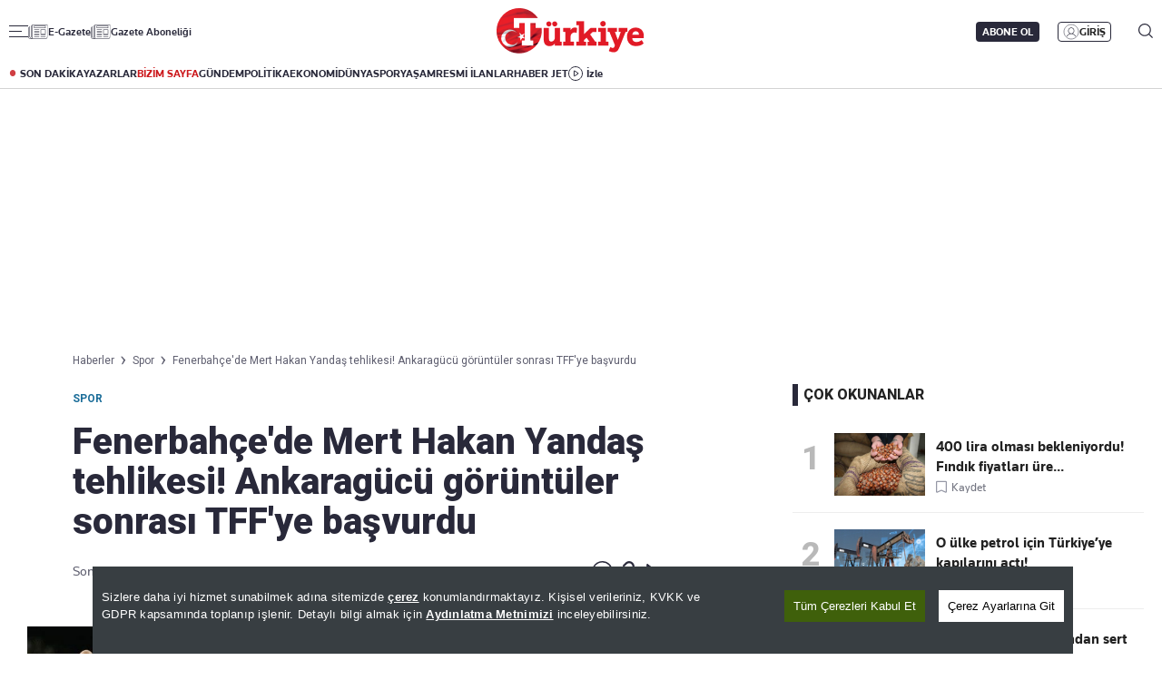

--- FILE ---
content_type: text/html; charset=utf-8
request_url: https://www.turkiyegazetesi.com.tr/spor/fenerbahcede-mert-hakan-yandas-tehlikesi-ankaragucu-goruntuler-sonrasi-1024998
body_size: 29443
content:

<!DOCTYPE html>
<html lang="tr">
<head>
    <meta charset="utf-8" />
    <meta name="viewport" content="width=device-width, initial-scale=1.0" />
    <title>Fenerbahçe'de Mert Hakan Yandaş tehlikesi! Ankaragücü görüntüler sonrası TFF'ye başvurdu | Türkiye Gazetesi</title>
    

    <link rel="canonical" href="https://www.turkiyegazetesi.com.tr/spor/fenerbahcede-mert-hakan-yandas-tehlikesi-ankaragucu-goruntuler-sonrasi-1024998" />
<meta name="robots" content="index, follow, max-image-preview:large">
<meta name="title" content="Fenerbahçe'de Mert Hakan Yandaş tehlikesi! Ankaragücü görüntüler sonrası TFF'ye başvurdu">
<meta name="description" content="Türkiye Kupası çeyrek final karşılaşmasında Fenerbahçe'yi 3-0 yenerek yarı finalde Beşiktaş ile eşleşen Ankaragücü, Mert Hakan Yandaş'ın ortaya çıkan görüntüleri sonrasında TFF'ye başvurdu." />
<meta name="url" content="https://www.turkiyegazetesi.com.tr/spor/fenerbahcede-mert-hakan-yandas-tehlikesi-ankaragucu-goruntuler-sonrasi-1024998">
<meta property="fb:page_id" content="100057570613206" />
<meta property="fb:app_id" content="3257550407803019" />
<meta property="article:id" content="1024998" />
<meta property="article:section" content="Spor" />
<meta property="article:published_time" content="2024-02-29T12:51:01+03:00" />
<meta property="article:modified_time" content="2024-02-29T12:51:01+03:00" />
<meta name="dateCreated" content="2024-02-29T12:51:01+03:00" />
<meta name="datePublished" content="2024-02-29T12:51:01+03:00" />
<meta name="dateModified" content="2024-02-29T12:51:01+03:00" />
<meta name="articleSection" content="news">
<meta property="article:author" content="">
<meta property="article:publisher" content="https://www.facebook.com/turkiyegazetesi" />
<meta property="article:content_tier" content="free" />
<meta name="articleAuthor" content="">
<meta property="og:type" content="article">
<meta property="og:url" content="https://www.turkiyegazetesi.com.tr/spor/fenerbahcede-mert-hakan-yandas-tehlikesi-ankaragucu-goruntuler-sonrasi-1024998" />
<meta property="og:site_name" content="Türkiye Gazetesi" />
<meta property="og:locale" content="tr_TR" />
<meta property="og:title" content="Fenerbahçe'de Mert Hakan Yandaş tehlikesi! Ankaragücü görüntüler sonrası TFF'ye başvurdu" />
<meta property="og:description" content="Türkiye Kupası çeyrek final karşılaşmasında Fenerbahçe'yi 3-0 yenerek yarı finalde Beşiktaş ile eşleşen Ankaragücü, Mert Hakan Yandaş'ın ortaya çıkan görüntüleri sonrasında TFF'ye başvurdu.">
<meta property="og:image" content="https://i.turkiyegazetesi.com.tr/images/24-02/29/fenerbahcede-mert-hakan-yandas-tehlikesi-ankaragucu-goruntuler-sonrasi-17092002812092.jpg">
<meta property="og:image:alt" content="Fenerbahçe'de Mert Hakan Yandaş tehlikesi! Ankaragücü görüntüler sonrası TFF'ye başvurdu" />
<meta property="og:image:width" content="1280" />
<meta property="og:image:height" content="720" />
<meta name="twitter:image:src" content="https://i.turkiyegazetesi.com.tr/images/24-02/29/fenerbahcede-mert-hakan-yandas-tehlikesi-ankaragucu-goruntuler-sonrasi-17092002812092.jpg" />
<meta name="twitter:image" content="https://i.turkiyegazetesi.com.tr/images/24-02/29/fenerbahcede-mert-hakan-yandas-tehlikesi-ankaragucu-goruntuler-sonrasi-17092002812092.jpg">
<meta name="twitter:card" content="summary_large_image" />
<meta name="twitter:site" content="@turkiyegazetesi" />
<meta property="twitter:domain" content="https://www.turkiyegazetesi.com.tr/spor/fenerbahcede-mert-hakan-yandas-tehlikesi-ankaragucu-goruntuler-sonrasi-1024998">
<meta property="twitter:url" content="https://www.turkiyegazetesi.com.tr/spor/fenerbahcede-mert-hakan-yandas-tehlikesi-ankaragucu-goruntuler-sonrasi-1024998">
<meta name="twitter:title" content="Fenerbahçe'de Mert Hakan Yandaş tehlikesi! Ankaragücü görüntüler sonrası TFF'ye başvurdu">
<meta name="twitter:description" content="Türkiye Kupası çeyrek final karşılaşmasında Fenerbahçe'yi 3-0 yenerek yarı finalde Beşiktaş ile eşleşen Ankaragücü, Mert Hakan Yandaş'ın ortaya çıkan görüntüleri sonrasında TFF'ye başvurdu.">
<meta name="facebook-domain-verification" content="eq2ggwt1uozc6q83jovypba5j6lwmy" />
<meta property="article:tag" content="Spor" />
<link rel="alternate" type="application/rss+xml" title="Türkiye Gazetesi - Fenerbahçe'de Mert Hakan Yandaş tehlikesi! Ankaragücü görüntüler sonrası TFF'ye başvurdu" href="https://www.turkiyegazetesi.com.tr/rss" />

    <script type="application/ld+json">
    {
        "@context": "https://schema.org",
        "@graph": [
            {
              "@type": "Organization",
              "name": "Türkiye Gazetesi",
              "image": "https://www.turkiyegazetesi.com.tr/s/i/logo.png",
              "url": "https://www.turkiyegazetesi.com.tr",
              "logo": {
                "@type": "ImageObject",
                "url": "https://www.turkiyegazetesi.com.tr/s/i/logo.png",
                "width": 512,
                "height": 156
              },
              "sameAs": [
                "https://www.facebook.com/turkiyegazetesi",
                "https://x.com/turkiyegazetesi",
                "https://www.linkedin.com/company/turkiye-gazetesi/",
                "https://www.instagram.com/turkiyegazetesi/",
                "https://news.google.com/publications/CAAqKAgKIiJDQklTRXdnTWFnOEtEWFJuY25Sb1lXSmxjaTVqYjIwb0FBUAE",
                "https://www.wikidata.org/wiki/Q123908496",
                "https://play.google.com/store/apps/details?id=com.dijitalvarliklar.turkiyegazetesi",
                "https://apps.apple.com/tr/app//turkiye-gazetesi/id469821641"
              ],
              "description": "Türkiye Gazetesi, haberler ve son dakika gelişmeleri için güvenilir haber sitesi. Gündemdeki haberleri, ekonomi gelişmeleri, dünyadan haberler, spor haberleri, magazin olayları ve köşe yazarları Türkiye Gazetesi'nde.",
              "slogan": "Türkiye Gazetesi, haberler ve son dakika gelişmeleri için güvenilir haber sitesi. Gündemdeki haberleri, ekonomi gelişmeleri, dünyadan haberler, spor haberleri, magazin olayları ve köşe yazarları Türkiye Gazetesi'nde.",
              "email": "dijital@tg.com.tr",
              "telephone": "+90 212 454 30 00",
              "faxNumber": "+90 212 454 31 00",
              "address": {
                "@type": "PostalAddress",
                "addressCountry": "TR",
                "addressLocality": "İstanbul",
                "addressRegion": "İstanbul",
                "postalCode": "34197",
                "streetAddress": "Yenibosna Merkez, 29 Ekim Cd. No:11 B D:21, 34197 Bahçelievler/İstanbul"
              },
              "contactPoint": [
                {
                  "@type": "ContactPoint",
                  "telephone": "+90 212 454 30 00",
                  "contactType": "customer service",
                  "contactOption": "TollFree",
                  "areaServed": "TR"
                }
              ]
            },
            {
                "@type": "NewsArticle",
                "url": "https://www.turkiyegazetesi.com.tr/spor/fenerbahcede-mert-hakan-yandas-tehlikesi-ankaragucu-goruntuler-sonrasi-1024998",
                "articleSection": "Spor",
                "headline": "Fenerbahçe'de Mert Hakan Yandaş tehlikesi! Ankaragücü görüntüler sonrası TFF'ye başvurdu",
                "alternativeHeadline": "",
                "description": "Türkiye Kupası çeyrek final karşılaşmasında Fenerbahçe'yi 3-0 yenerek yarı finalde Beşiktaş ile eşleşen Ankaragücü, Mert Hakan Yandaş'ın ortaya çıkan görüntüleri sonrasında TFF'ye başvurdu.",
                "keywords": ["Spor"],
                "articleBody": "Türkiye Kupası'nda Ankaragücü'ne elenen Fenerbahçe'de Mert Hakan Yandaş'ın ceza alma ihtimali bulunuyor.Mağlubiyet sonrası rakip oyuncularla gerginlik yaşayan Mert Hakan'ın uygunsuz sözler kullandığı öne sürülmüştü.Sosyal medyada yayılan görüntüler sonrası harekete geçen Ankaragücü, TFF'ye başvurduğunu açıkladı.Kulüpten yapılan açıklamada şu ifadeler yer aldı:27.02.2024 tarihinde oynanan MKE Ankaragücü - Fenerbahçe A.Ş. müsabakası sonrası Fenerbahçe profesyonel futbolcusu Mert Hakan Yandaş'ın tribünlerimize karşı sergilemiş olduğu profesyonellik dışı hareketleri ile ilgili olarak, gerekli disiplin soruşturmasının başlatılması için TFF ilgili kurullarına başvuru yapılacaktır.Kamuoyuna saygıyla duyurulur.[{\"id\": 1, \"choiceId\": 1, \"groupId\": -1, \"value\": \"1024977\", \"label\": \"Premier Lig maceras\\u0131 k\\u0131sa s\\u00fcrd\\u00fc! Altay Bay\\u0131nd\\u0131r, S\\u00fcper Lig'e d\\u00f6n\\u00fcyor: Fenerbah\\u00e7e'ye rakip olacak\", \"active\": false, \"highlighted\": false, \"customProperties\": {\"datetime\": \"2024-02-29T11:44:03\", \"photoUrl\": \"https://i.turkiyegazetesi.com.tr/images/24-02/29/premier-lig-macerasi-kisa-surdu-altay-bayindir-super-lige-donuyor-17091962625806.jpg\", \"url\": \"/spor/premier-lig-macerasi-kisa-surdu-altay-bayindir-super-lige-donuyor-1024977\", \"key\": 1}, \"placeholder\": false, \"keyCode\": null}, {\"id\": 2, \"choiceId\": 2, \"groupId\": -1, \"value\": \"1024989\", \"label\": \"Be\\u015fikta\\u015f - Galatasaray derbisinin hakemi belli oldu\", \"active\": false, \"highlighted\": false, \"customProperties\": {\"datetime\": \"2024-02-29T12:11:19\", \"photoUrl\": \"https://i.turkiyegazetesi.com.tr/images/24-02/29/besiktas-galatasaray-derbisinin-hakemi-belli-1709199227342.jpg\", \"url\": \"/spor/besiktas-galatasaray-derbisinin-hakemi-belli-1024989\", \"key\": 1}, \"placeholder\": false, \"keyCode\": null}] 1024977 -\u0026gt; Premier Lig macerası kısa sürdü! Altay Bayındır, Süper Lig'e dönüyor: Fenerbahçe'ye rakip olacak   1024989 -\u0026gt; Beşiktaş - Galatasaray derbisinin hakemi belli oldu",
                "name": "Fenerbahçe'de Mert Hakan Yandaş tehlikesi! Ankaragücü görüntüler sonrası TFF'ye başvurdu",
                "thumbnailUrl": "https://i.turkiyegazetesi.com.tr/images/24-02/29/fenerbahcede-mert-hakan-yandas-tehlikesi-ankaragucu-goruntuler-sonrasi-17092002812092.jpg",
                "inLanguage": "tr",
                "genre": "news",
                "publishingPrinciples": "https://www.turkiyegazetesi.com.tr/hakkimizda",
                "mainEntityOfPage": {
                    "@type": "WebPage",
                    "id": "https://www.turkiyegazetesi.com.tr/spor/fenerbahcede-mert-hakan-yandas-tehlikesi-ankaragucu-goruntuler-sonrasi-1024998"
                },
                "dateCreated": "2024-02-29T12:51:01+03:00",
                "datePublished": "2024-02-29T12:51:01+03:00",
                "dateModified": "2024-02-29T12:51:01+03:00",
                "wordCount": 189,
                "timeRequired": "PT1M",
                "image": {
                    "@type": "ImageObject",
                    "contentUrl": "https://i.turkiyegazetesi.com.tr/images/24-02/29/fenerbahcede-mert-hakan-yandas-tehlikesi-ankaragucu-goruntuler-sonrasi-17092002812092.jpg",
                    "caption": "Fenerbahçe'de Mert Hakan Yandaş tehlikesi! Ankaragücü görüntüler sonrası TFF'ye başvurdu",
                    "name": "Fenerbahçe'de Mert Hakan Yandaş tehlikesi! Ankaragücü görüntüler sonrası TFF'ye başvurdu",
                    "representativeOfPage": true,
                    "datePublished": "2024-02-29T12:51:01+03:00",
                    "description": "Türkiye Kupası çeyrek final karşılaşmasında Fenerbahçe'yi 3-0 yenerek yarı finalde Beşiktaş ile eşleşen Ankaragücü, Mert Hakan Yandaş'ın ortaya çıkan görüntüleri sonrasında TFF'ye başvurdu.",
                    "url": "https://i.turkiyegazetesi.com.tr/images/24-02/29/fenerbahcede-mert-hakan-yandas-tehlikesi-ankaragucu-goruntuler-sonrasi-17092002812092.jpg",
                    "width": 1280,
                    "height": 720
                },
                "author": {
                    "@type": "Person",
                    "@id": "https://www.turkiyegazetesi.com.tr",
                    "name": "",
                    "url": "https://www.turkiyegazetesi.com.tr"
                },
                "publisher": {
                    "@type": "NewsMediaOrganization",
                    "name": "Türkiye Gazetesi",
                    "url": "https://www.turkiyegazetesi.com.tr",
                    "logo": {
                        "@type": "ImageObject",
                        "url": "https://www.turkiyegazetesi.com.tr/s/i/logo.png",
                        "width": 164,
                        "height": 50
                    }
                }
            }
            ,{
                "@type": "BreadcrumbList",
                "itemListElement": [
                    {
                        "@type": "ListItem",
                        "position": 1,
                        "item": {
                            "@id": "https://www.turkiyegazetesi.com.tr",
                            "name": "Türkiye Gazetesi"
                        }
                    },
                    {
                        "@type": "ListItem",
                        "position": 2,
                        "item": {
                                "@id": "https://www.turkiyegazetesi.com.tr/spor",
                            "name": "Spor"
                        }
                    },
                    {
                        "@type": "ListItem",
                        "position": 3,
                        "item": {
                            "@id": "https://www.turkiyegazetesi.com.tr/spor/fenerbahcede-mert-hakan-yandas-tehlikesi-ankaragucu-goruntuler-sonrasi-1024998",
                            "name": "Fenerbahçe'de Mert Hakan Yandaş tehlikesi! Ankaragücü görüntüler sonrası TFF'ye başvurdu"
                        }
                    }
                ]
            }

        ]
    }
</script>


    <link rel="preload" href="https://i.turkiyegazetesi.com.tr/images/24-02/29/fenerbahcede-mert-hakan-yandas-tehlikesi-ankaragucu-goruntuler-sonrasi-17092002812092.jpg" as="image" fetchpriority="high">
    <script>
        window.pageAdConfig = {
            page_type: "page-detail",
            category: "Spor",
            action: "default"
        };
        var _stats = { PageType: 'haber', ContentId: 1024998 };
    </script>



    <link rel="preload" as="style" href="https://fonts.googleapis.com/css2?family=Roboto+Serif:ital,opsz,wght@0,8..144,100..900;1,8..144,100..900&family=Roboto:ital,wght@0,100..900;1,100..900&display=swap">
    <link rel="preload" as="style" href="https://fonts.googleapis.com/css2?family=Barlow+Condensed:ital,wght@0,100;0,200;0,300;0,400;0,500;0,600;0,700;0,800;0,900;1,100;1,200;1,300;1,400;1,500;1,600;1,700;1,800;1,900&family=Barlow:ital,wght@0,100;0,200;0,300;0,400;0,500;0,600;0,700;0,800;0,900;1,100;1,200;1,300;1,400;1,500;1,600;1,700;1,800;1,900&display=swap">
    <link rel="preload" href="https://s.turkiyegazetesi.com.tr/s/fonts/knowledge-font/knowledge-regularitalic-webfont.woff2" as="font" type="font/woff2" crossorigin>
    <link rel="preload" href="https://s.turkiyegazetesi.com.tr/s/fonts/knowledge-font/knowledge-black-webfont.woff2" as="font" type="font/woff2" crossorigin>
    <link rel="preload" href="https://s.turkiyegazetesi.com.tr/s/fonts/knowledge-font/knowledge-regular-webfont.woff2" as="font" type="font/woff2" crossorigin>
    <link rel="preload" href="https://s.turkiyegazetesi.com.tr/s/fonts/knowledge-font/knowledge-medium-webfont.woff2" as="font" type="font/woff2" crossorigin>
    <link rel="preload" href="https://s.turkiyegazetesi.com.tr/s/fonts/knowledge-font/knowledge-bold-webfont.woff2" as="font" type="font/woff2" crossorigin>
    <link rel="preconnect" href="https://fonts.googleapis.com">

    <link rel="stylesheet" href="https://s.turkiyegazetesi.com.tr/s/css/base/_reset.css?v=efa8cd9c-149d-40" />
    <link rel="stylesheet" href="https://s.turkiyegazetesi.com.tr/s/css/base/swiper-bundle.min.css?v=efa8cd9c-149d-40" />
    <link rel="stylesheet" href="https://s.turkiyegazetesi.com.tr/s/css/module.min.css?v=efa8cd9c-149d-40" />
    <link rel="stylesheet" href="https://s.turkiyegazetesi.com.tr/s/css/tg.css?v=efa8cd9c-149d-40" />
    <script async src="https://securepubads.g.doubleclick.net/tag/js/gpt.js"></script>
    <!-- Google Tag Manager -->
    <script>
        (function(w,d,s,l,i){w[l]=w[l]||[];w[l].push({'gtm.start':
        new Date().getTime(),event:'gtm.js'});var f=d.getElementsByTagName(s)[0],
        j=d.createElement(s),dl=l!='dataLayer'?'&l='+l:'';j.async=true;j.src=
        'https://www.googletagmanager.com/gtm.js?id='+i+dl;f.parentNode.insertBefore(j,f);
        })(window,document,'script','dataLayer','GTM-KPF2Q434');</script>
    <!-- End Google Tag Manager -->
    <script async src="https://www.googletagmanager.com/gtag/js?id=G-GWT316TB4Q"></script>
    <script>
        window.dataLayer = window.dataLayer || [];
        function gtag(){dataLayer.push(arguments);}
        gtag('js', new Date());
        gtag('config', 'G-GWT316TB4Q');
    </script>
    <script>
        function trackGAEvent(category, action, label) {
            gtag('event', action, {
                'event_category': category,
                'event_label': label
            });
        }
    </script>
    <script>
        !function () {
        var t = document.createElement("script");
        t.setAttribute("src", 'https://cdn.p.analitik.bik.gov.tr/tracker' + (
        typeof Intl !== "undefined" ? (typeof(Intl || "").PluralRules !== "undefined" ? '1' : typeof Promise !== "undefined" ? '2' : typeof MutationObserver !== 'undefined' ? '3' : '4') : '4'
        ) + '.js'),
        t.setAttribute("data-website-id", "50b95442-f009-4e8f-8220-3db4e21c3a9b"),
        t.setAttribute("data-host-url", '//50b95442-f009-4e8f-8220-3db4e21c3a9b.collector.p.analitik.bik.gov.tr'),
        document.head.appendChild(t)
        }();
    </script>
    <script src="https://s.turkiyegazetesi.com.tr/s/js/general.js?v=efa8cd9c-149d-40"></script>
    <script src="https://www.gstatic.com/firebasejs/7.14.6/firebase-app.js"></script>
    <script src="https://www.gstatic.com/firebasejs/7.14.6/firebase-messaging.js"></script>
    <script src="https://s.turkiyegazetesi.com.tr/s/js/firebase-notification.js?v=efa8cd9c-149d-40"></script>
    <script src="https://s.turkiyegazetesi.com.tr/s/js/cookie-consent.js?v=efa8cd9c-149d-40"></script>
</head>
<body>
    <!-- Header-->
    
<header class="header">
    <div class="container rowPaddingHorizontal">
        <div class="headerTop">
            <div class="headerTop-left">
                <div class="headerTop-navbutton">
                    <span class="line"></span>
                    <span class="line"></span>
                    <span class="line"></span>
                </div>
                <span class="headerTop-logo-small"><a href="/" title="Türkiye Gazetesi"><img src="https://www.turkiyegazetesi.com.tr/s/i/logo.png" alt="Türkiye Gazetesi"></a></span>
                <a class="headerTop-news" href="/e-gazete" target="_blank">E-Gazete</a>
                <a class="headerTop-news" href="/abone" target="_blank">Gazete Aboneliği</a>
            </div>
            <div class="headerTop-center">
                <span class="headerTop-logo"><a href="/" title="Türkiye Gazetesi"><img src="https://www.turkiyegazetesi.com.tr/s/i/logo.png" alt="Türkiye Gazetesi"></a></span>
            </div>
            <div class="headerTop-right" id="headerTopRight">
                <span class="headerTop-search">
                    <img src="https://s.turkiyegazetesi.com.tr/s/i/icon-header-search.svg" alt="Arama">
                </span>
            </div>
        </div>
    </div>
</header>
<div class="headerBottomCategory">
    <div class="container rowPaddingHorizontal">
        <div class="headerBottom">
            <a href="/son-dakika" class="headerNavUrl icon-header-bull" title="Son Dakika Haberleri görüntüle">SON DAKİKA</a>
            <a href="/bugunun-yazarlari" class="headerNavUrl" title="Yazarlar ve köşe yazılarını görüntüle">YAZARLAR</a>
            <a href="/bizim-sayfa" class="headerNavUrl" style="color:#CC181C" title="Bizim Sayfa içeriklerini görüntüle">BİZİM SAYFA</a>
            <a href="/gundem" class="headerNavUrl" title="Gündem haberlerini görüntüle">GÜNDEM</a>
            <a href="/politika" class="headerNavUrl" title="Politika haberlerini görüntüle">POLİTİKA</a>
            <a href="/ekonomi" class="headerNavUrl" title="Ekonomi haberlerini görüntüle">EKONOMİ</a>
            <a href="/dunya" class="headerNavUrl" title="Dünya haberlerini görüntüle">DÜNYA</a>
            <a href="/spor" class="headerNavUrl" title="Spor haberlerini görüntüle">SPOR</a>
            <a href="/yasam" class="headerNavUrl" title="Hayat ve yaşam tarzı haberlerini görüntüle">YAŞAM</a>
            <a href="/resmi-ilanlar" class="headerNavUrl" title="Resmi İlanları görüntüle">RESMİ İLANLAR</a>
            <a href="/haber-jet" class="headerNavUrl" title="Haber Jet içeriklerini görüntüle">HABER JET</a>
            <a href="/videogaleri" class="headerNavUrl icon-header-watch" title="Video içeriklerini izle">İzle</a>
        </div>
    </div>
</div>

<div class="header-hamburger-bg"></div>
<div class="header-hamburger-menu">
    <div class="container rowPaddingHorizontal auto-scroll-y">
        <div class="row gx-0 hm-nav">
            <div class="col-12 pdl-0 pdr-0">
                <div class="row gx-0 mobile-top-header">
                    <div class="mth-row close-scope">
                        <span class="mth-close"><img src="https://s.turkiyegazetesi.com.tr/s/images/icons/icon-mobile-hamburger-close.svg" alt="Türkiye Gazetesi"></span>
                    </div>
                    <div class="mth-row">
                        <span class="mth-logo-small"><a href="/"><img src="https://www.turkiyegazetesi.com.tr/s/i/logo.png" alt="Türkiye Gazetesi"></a></span>
                    </div>
                    <div class="mth-row">
                        <a class="mth-news" href="/e-gazete" target="_blank">E-Gazete</a>
                        <a class="mth-news" href="/abone" target="_blank">Abonelik</a>
                    </div>
                </div>
                <div class="row gx-0">
                    <div class="row gx-0" style="gap:16px">
                                <div class="col-7-equal footer-cat">
                                    <div class="footer-cat__title" data-toggle="collapse">
                                            <a href="/gundem" class="footer-cat-link" title="G&#xFC;ndem">G&#xFC;ndem</a>

                                        <span class="footer-cat-toggle" data-id="cat-171"></span>
                                    </div>
                                    <ul id="cat-171" class="footer-cat__menu">
                                            <li><a href="/politika" title="Politika">Politika</a></li>
                                            <li><a href="/egitim" title="E&#x11F;itim">E&#x11F;itim</a></li>
                                    </ul>
                                </div>
                                <div class="col-7-equal footer-cat">
                                    <div class="footer-cat__title" data-toggle="collapse">
                                            <a href="/ekonomi" class="footer-cat-link" title="Ekonomi">Ekonomi</a>

                                        <span class="footer-cat-toggle" data-id="cat-173"></span>
                                    </div>
                                    <ul id="cat-173" class="footer-cat__menu">
                                            <li><a href="/borsa" title="Borsa">Borsa</a></li>
                                            <li><a href="/altin" title="Alt&#x131;n">Alt&#x131;n</a></li>
                                            <li><a href="/doviz" title="D&#xF6;viz">D&#xF6;viz</a></li>
                                            <li><a href="/hisse-senedi" title="Hisse Senedi">Hisse Senedi</a></li>
                                            <li><a href="/kripto-para" title="Kripto Para">Kripto Para</a></li>
                                            <li><a href="/emlak" title="Emlak">Emlak</a></li>
                                            <li><a href="/t-otomobil" title="T-Otomobil">T-Otomobil</a></li>
                                            <li><a href="/turizm" title="Turizm">Turizm</a></li>
                                    </ul>
                                </div>
                                <div class="col-7-equal footer-cat">
                                    <div class="footer-cat__title" data-toggle="collapse">
                                            <a href="/spor" class="footer-cat-link" title="Spor">Spor</a>

                                        <span class="footer-cat-toggle" data-id="cat-177"></span>
                                    </div>
                                    <ul id="cat-177" class="footer-cat__menu">
                                            <li><a href="/futbol" title="Futbol">Futbol</a></li>
                                            <li><a href="/puan-durumu" title="Puan Durumu">Puan Durumu</a></li>
                                            <li><a href="/fikstur" title="Fikst&#xFC;r">Fikst&#xFC;r</a></li>
                                            <li><a href="/sampiyonlar-ligi" title="&#x15E;ampiyonlar Ligi">&#x15E;ampiyonlar Ligi</a></li>
                                            <li><a href="/avrupa-ligi" title="Avrupa Ligi">Avrupa Ligi</a></li>
                                            <li><a href="/basketbol" title="Basketbol">Basketbol</a></li>
                                    </ul>
                                </div>
                                <div class="col-7-equal footer-cat">
                                    <div class="footer-cat__title" data-toggle="collapse">
                                            <a href="/dunya" class="footer-cat-link" title="D&#xFC;nya">D&#xFC;nya</a>

                                        <span class="footer-cat-toggle" data-id="cat-172"></span>
                                    </div>
                                    <ul id="cat-172" class="footer-cat__menu">
                                            <li><a href="/orta-dogu" title="Orta Do&#x11F;u">Orta Do&#x11F;u</a></li>
                                            <li><a href="/avrupa" title="Avrupa">Avrupa</a></li>
                                            <li><a href="/amerika" title="Amerika">Amerika</a></li>
                                            <li><a href="/afrika" title="Afrika">Afrika</a></li>
                                            <li><a href="/israil-gazze" title="&#x130;srail-Gazze">&#x130;srail-Gazze</a></li>
                                    </ul>
                                </div>
                                <div class="col-7-equal footer-cat">
                                    <div class="footer-cat__title" data-toggle="collapse">
                                            <a href="/yasam" class="footer-cat-link" title="Ya&#x15F;am">Ya&#x15F;am</a>

                                        <span class="footer-cat-toggle" data-id="cat-174"></span>
                                    </div>
                                    <ul id="cat-174" class="footer-cat__menu">
                                            <li><a href="/saglik" title="Sa&#x11F;l&#x131;k">Sa&#x11F;l&#x131;k</a></li>
                                            <li><a href="/hava-durumu" title="Hava Durumu">Hava Durumu</a></li>
                                            <li><a href="/yemek" title="Yemek">Yemek</a></li>
                                            <li><a href="/seyahat" title="Seyahat">Seyahat</a></li>
                                            <li><a href="/aktuel" title="Akt&#xFC;el">Akt&#xFC;el</a></li>
                                    </ul>
                                </div>
                                <div class="col-7-equal footer-cat">
                                    <div class="footer-cat__title" data-toggle="collapse">
                                            <a href="/kultur-sanat" class="footer-cat-link" title="K&#xFC;lt&#xFC;r-Sanat">K&#xFC;lt&#xFC;r-Sanat</a>

                                        <span class="footer-cat-toggle" data-id="cat-175"></span>
                                    </div>
                                    <ul id="cat-175" class="footer-cat__menu">
                                            <li><a href="/sinema" title="Sinema">Sinema</a></li>
                                            <li><a href="/arkeoloji" title="Arkeoloji">Arkeoloji</a></li>
                                            <li><a href="/kitap" title="Kitap">Kitap</a></li>
                                            <li><a href="/tarih" title="Tarih">Tarih</a></li>
                                    </ul>
                                </div>
                                <div class="col-7-equal footer-cat">
                                    <div class="footer-cat__title" data-toggle="collapse">
                                            <a href="/bizim-sayfa" class="footer-cat-link" title="Bizim Sayfa">Bizim Sayfa</a>

                                        <span class="footer-cat-toggle" data-id="cat-178"></span>
                                    </div>
                                    <ul id="cat-178" class="footer-cat__menu">
                                            <li><a href="/namaz-vakitleri" title="Namaz Vakitleri">Namaz Vakitleri</a></li>
                                            <li><a href="/sesli-yayinlar" title="Sesli Yay&#x131;nlar">Sesli Yay&#x131;nlar</a></li>
                                    </ul>
                                </div>
                                <div class="col-7-equal footer-cat">
                                    <div class="footer-cat__title" data-toggle="collapse">
                                            <a href="/yazarlar" class="footer-cat-link" title="Yazarlar">Yazarlar</a>

                                        <span class="footer-cat-toggle" data-id="cat-179"></span>
                                    </div>
                                    <ul id="cat-179" class="footer-cat__menu">
                                            <li><a href="/bugunun-yazarlari" title="Bug&#xFC;n&#xFC;n Yazarlar&#x131;">Bug&#xFC;n&#xFC;n Yazarlar&#x131;</a></li>
                                            <li><a href="/yazarlar" title="T&#xFC;m Yazarlar">T&#xFC;m Yazarlar</a></li>
                                    </ul>
                                </div>
                                <div class="col-7-equal footer-cat">
                                    <div class="footer-cat__title" data-toggle="collapse">
                                            <span class="footer-cat-link no-link" title="Di&#x11F;er Kategoriler">Di&#x11F;er Kategoriler</span>

                                        <span class="footer-cat-toggle" data-id="cat-181"></span>
                                    </div>
                                    <ul id="cat-181" class="footer-cat__menu">
                                            <li><a href="/magazin" title="Magazin">Magazin</a></li>
                                            <li><a href="/teknoloji" title="Teknoloji">Teknoloji</a></li>
                                            <li><a href="/resmi-ilanlar" title="Resm&#xEE; Ilanlar">Resm&#xEE; Ilanlar</a></li>
                                            <li><a href="/haberler" title="Haberler">Haberler</a></li>
                                            <li><a href="/videogaleri" title="Video Galeri">Video Galeri</a></li>
                                            <li><a href="/fotohaber" title="Foto Haber">Foto Haber</a></li>
                                    </ul>
                                </div>
                                <div class="col-7-equal footer-cat">
                                    <div class="footer-cat__title" data-toggle="collapse">
                                            <a class="footer-cat-link" title="Kurumsal">Kurumsal</a>

                                        <span class="footer-cat-toggle" data-id="cat-182"></span>
                                    </div>
                                    <ul id="cat-182" class="footer-cat__menu">
                                            <li><a href="/hakkimizda" title="Hakk&#x131;m&#x131;zda">Hakk&#x131;m&#x131;zda</a></li>
                                            <li><a href="/iletisim" title="&#x130;leti&#x15F;im">&#x130;leti&#x15F;im</a></li>
                                            <li><a href="/kunye" title="K&#xFC;nye">K&#xFC;nye</a></li>
                                            <li><a href="/abone" title="Gazete Aboneli&#x11F;i">Gazete Aboneli&#x11F;i</a></li>
                                            <li><a href="https://www.turkiyegazetesi.com.tr/danisma-telefonlari" title="Dan&#x131;&#x15F;ma Telefonlar&#x131;">Dan&#x131;&#x15F;ma Telefonlar&#x131;</a></li>
                                            <li><a href="/kisisel-verilerin-korunmasi" title="Yasal">Yasal</a></li>
                                            <li><a href="/reklam-ver" title="Reklam Ver">Reklam Ver</a></li>
                                    </ul>
                                </div>
                        <div class="col-7-equal footer-cat-right">
                            <!-- Uygulamalar sağda, kendi alanında -->
                            <span class="footer-cat__title" data-toggle="collapse">Uygulamalar</span>
                            <a href="https://apps.apple.com/tr/app/turkiye-gazetesi/id469821641"><img src="https://s.turkiyegazetesi.com.tr/s/i/icon-down-appstore.svg" alt="Türkiye Gazetesi App Store"></a>
                            <a href="https://play.google.com/store/apps/details?id=com.dijitalvarliklar.turkiyegazetesi.rssreader&hl=tr"><img src="https://s.turkiyegazetesi.com.tr/s/i/icon-down-playstore.svg" alt="Türkiye Gazetesi Google Play"></a>
                        </div>
                    </div>


                    
                </div>
            </div>

        </div>

        <div class="row gx-0 hm-social">
            <div class="col-12 pdl-0 pdr-0">
                <div class="row gx-0">
                    <div class="col-12 col-lg-4">
                        <div class="footer-content-scope social-media">
                            <span class="fTitle">Takip Edin</span>
                            <span class="fDesc">Favori mecralarınızda haber<br>akışımıza ulaşın</span>
                            <div class="fLink">
                                <a href="https://x.com/turkiyegazetesi" target="_blank" title="X"><img src="https://s.turkiyegazetesi.com.tr/s/i/icon-menu-x.svg" alt="X"></a>
                                <a href="https://www.facebook.com/turkiyegazetesi" target="_blank" title="Facebook"><img src="https://s.turkiyegazetesi.com.tr/s/i/icon-menu-fb.svg" alt="Facebook"></a>
                                <a href="https://www.linkedin.com/company/turkiye-gazetesi/" target="_blank" title="LinkedIn"><img src="https://s.turkiyegazetesi.com.tr/s/i/icon-menu-linkedin.svg" alt="LinkedIn"></a>
                                <a href="https://www.youtube.com/turkiyegazetesi" target="_blank" title="YouTube"><img src="https://s.turkiyegazetesi.com.tr/s/i/icon-menu-youtube.svg" alt="YouTube"></a>
                                <a href="https://www.instagram.com/turkiyegazetesicomtr/" target="_blank" title="Instagram"><img src="https://s.turkiyegazetesi.com.tr/s/i/icon-menu-instagram.svg" alt="Instagram"></a>
                                <a href="https://www.tiktok.com/@turkiyegazetesicomtr" target="_blank" title="TikTok"><img src="https://s.turkiyegazetesi.com.tr/s/i/icon-menu-tiktok.svg" alt="TikTok"></a>
                                <a href="https://sosyal.teknofest.app/@turkiyegazetesi" target="_blank" title="Next Sosyal"><img src="https://s.turkiyegazetesi.com.tr/s/i/icon-detail-popup-next.svg" alt="Next Sosyal" style="width: 25px; height: 25px;"></a>

                            </div>
                            <span class="f-mobile-copyright">© 2025 İhlas Gazetecilik A.Ş.<br>Tüm Hakları Saklıdır.</span>
                        </div>
                    </div>
                    <div class="col-12 col-lg-4 border-style">
                        <div class="footer-content-scope">
                            <span class="fTitle">Haber Verin</span>
                            <span class="fDesc">Editör masamıza bilgi ve materyal<br>göndermek için <a href="/geri-bildirim" title="Geri Bildirim">tıklayın</a><span class="icon-continue"></span></span>
                            <div class="fLink">
                                <img src="https://s.turkiyegazetesi.com.tr/s/i/icon-menu-letmeknow.svg" alt="Bildirin">
                            </div>
                        </div>
                    </div>
                    <div class="col-12 col-lg-4">
                        <div class="footer-content-scope">
                            <span class="fTitle">Kaçırmayın</span>
                            <span class="fDesc">Ücretsiz üye olun, gündemi<br>şekillendiren gelişmeleri önce siz duyun</span>
                            <div class="fInput">
                                <form class="subscribe-form">
                                    <input type="email" placeholder="E-posta adresiniz" required>
                                    <button type="submit"></button>
                                </form>
                            </div>
                        </div>
                    </div>
                </div>
            </div>
        </div>
    </div>
</div>

<div class="search-fixed">
    <div class="container">
        <div class="search-container">
            <span class="search-close"></span>
            <input type="text"
                   id="search"
                   autocomplete="off"
                   autocorrect="off"
                   autocapitalize="off"
                   spellcheck="false"
                   placeholder="Türkiye Gazetesi’nde aramak için yazın..." />
            <button class="search-button"></button>

            <div id="suggestions" class="suggestions hidden">

                <!-- Haber Listesi JS ile buraya gelecek -->
                <div class="suggestions-list"></div>               
            </div>
        </div>
    </div>
</div>

<script>
    document.addEventListener("DOMContentLoaded", function () {
        const headerRight = document.getElementById("headerTopRight");
        const searchSpan = headerRight.querySelector(".headerTop-search");

        function getCookie(name) {
            return document.cookie.split("; ").reduce((r, v) => {
                const parts = v.split("=");
                return parts[0] === name ? decodeURIComponent(parts[1]) : r;
            }, null);
        }

        const userId = getCookie("userId");
        const fullName = getCookie("fullName");
        const isSubscribe = getCookie("IsSubscribe");

        const elements = [];

        // ABONE OL butonu
        if (!isSubscribe) {
            const subscribeBtn = document.createElement("button");
            subscribeBtn.className = "headerTop-subscribe";
            subscribeBtn.textContent = "ABONE OL";
            subscribeBtn.onclick = () => window.location.href = "/abonelik";
            elements.push(subscribeBtn);
        }

        if (!userId) {
            const loginLink = document.createElement("a");
            loginLink.href = "/register";
            loginLink.title = "Giriş";

            const loginBtn = document.createElement("button");
            loginBtn.className = "headerTop-login";
            loginBtn.textContent = "GİRİŞ";

            loginLink.appendChild(loginBtn);
            elements.push(loginLink);
        } else if (fullName) {
            const nav = document.createElement("nav");
            nav.className = "headerTop-login-after";

            const userBtn = document.createElement("button");
            userBtn.className = "headerTop-login login-after-label";
            const nameSpan = document.createElement("span");
            nameSpan.textContent = fullName;
            userBtn.appendChild(nameSpan);

            const menu = document.createElement("ul");
            menu.className = "login-menu";

            const links = [
                { href: "/abonelik", title: "Abonelik", class: "login-icon-subscription" },
                { href: "/takip-edilenler", title: "Takip Ettiklerim", class: "login-icon-follow" },
                { href: "/kaydedilenler", title: "Kaydettiklerim", class: "login-icon-bookmark" },
                { href: "/profil", title: "Ayarlar", class: "login-icon-settings" },
                { href: "#", title: "Çıkış", class: "login-icon-logout", isLogout: true }
            ];

            links.forEach(linkInfo => {
                const a = document.createElement("a");
                a.href = linkInfo.href;
                a.title = linkInfo.title;
                a.className = linkInfo.class;
                a.textContent = linkInfo.title;

                if (linkInfo.isLogout) {
                    a.addEventListener("click", function (e) {
                        e.preventDefault();
                        logoutUser();
                    });
                }

                menu.appendChild(a);
            });

            nav.appendChild(userBtn);
            nav.appendChild(menu);
            elements.push(nav);
        }
        elements.forEach(el => headerRight.insertBefore(el, searchSpan));
    });
    document.querySelectorAll('.footer-cat__title').forEach(function (link) {
        link.addEventListener('click', function (e) {
            // Sadece mobilde çalışsın
            if (window.innerWidth <= 991) {
                var clickX = e.offsetX;
                var linkWidth = this.offsetWidth;

                // ::after için sağ taraftaki 30px'lik alanı kontrol et
                if (clickX > linkWidth - 30) {
                    e.preventDefault(); // Sadece ok ikonuna tıklandığında iptal et
                }
                // Aksi halde link normale çalışır
            }
        });
    });



    function logoutUser() {
        window.location.href = "/auth/logout";
    }

</script>

<script>
        document.addEventListener("DOMContentLoaded", function () {
        const searchFixed = document.querySelector(".search-fixed");
        const searchButton = document.querySelector(".headerTop-search");
        const searchClose = document.querySelector(".search-close");
        const searchContainer = document.querySelector(".search-container");
        const searchInput = document.getElementById("search");

        if (searchButton) {
            searchButton.addEventListener("click", function() {
                searchFixed.classList.add("active");
                setTimeout(() => {
                    searchInput.focus();
                }, 100);
            });
        }

        // Kapatma butonuna tıklandığında pop-up'ı kapat
        if (searchClose) {
            searchClose.addEventListener("click", function() {
                searchFixed.classList.remove("active");
            });
        }

        // Pop-up dışına tıklandığında kapat
        searchFixed.addEventListener("click", function(e) {
            // Eğer tıklanan element search-container'ın içinde değilse kapat
            if (!searchContainer.contains(e.target)) {
                searchFixed.classList.remove("active");
            }
        });

        // ESC tuşuna basıldığında kapat
        document.addEventListener("keydown", function(e) {
            if (e.key === "Escape" && searchFixed.classList.contains("active")) {
                searchFixed.classList.remove("active");
            }
        });
    });
</script>

<script>
    function mobileFooterMenu() {
        const toggleButtons = document.querySelectorAll('.footer-cat__toggle');

        toggleButtons.forEach(btn => {
            btn.addEventListener('click', () => {
                const cat = btn.closest('.footer-cat');
                const menu = cat.querySelector('.footer-cat__menu');

                cat.classList.toggle('open');

                if (window.innerWidth < 992) {
                    menu.style.maxHeight = cat.classList.contains('open')
                        ? menu.scrollHeight + 'px'
                        : '0';
                }
            });
        });
    }
</script>
    <script type="text/javascript">
    function bizimsayfaYazar() {
      var url = window.location.href;
      var list = ["/kose-yazilari/prof-dr-ramazan-ayvalli/", "/kose-yazilari/osman-unlu/", "/kose-yazilari/m-said-arvas/", "/kose-yazilari/ahmet-demirbas/", "/kose-yazilari/vehbi-tulek/", "/kose-yazilari/abdullatif-uyan/", "/kose-yazilari/salim-koklu/", "/kose-yazilari/ragip-karadayi/", "/kose-yazilari/unal-bolat/", "/kose-yazilari/yetenekli-kalemler/"];
      for (var i = 0; i < list.length; i++) {
        if (url.indexOf(list[i]) !== -1) {
          return true;
        }
      }

      return false;
    }

    if (!bizimsayfaYazar() && !getCookie("IsSubscribe") && typeof pageAdConfig !== "undefined" && !(pageAdConfig.page_type == "default" && pageAdConfig.category == "default" && pageAdConfig.action == "default"))
    {
        document.write('<div id="adsHorizontal"><div id="adsContainer" class="container"><div class="row gx-0"><div class="col-12 h-center"><div class="ads970"></div></div></div></div></div>');
    }
</script>
    <!-- Header Bitti-->

    


<div id="content" class="content c-spor" data-id="1024998" data-url="/spor/fenerbahcede-mert-hakan-yandas-tehlikesi-ankaragucu-goruntuler-sonrasi-1024998" data-title="Fenerbahçe'de Mert Hakan Yandaş tehlikesi! Ankaragücü görüntüler sonrası TFF'ye başvurdu">
    <div id="newsDetails" class="section-row newsDetails">
        <div class="container">
            <div class="row gx-0">
                <div class="section-breadcrumb bodyTopMargin article-breadcrumb-style">
                    <nav aria-label="Breadcrumb">
                        <ol class="breadcrumb-list">
                            <li itemprop="itemListElement" class="bc-item">
                                <a href="/haberler" title="Haberlere git" itemprop="item">
                                    <span itemprop="name">Haberler</span>
                                </a>
                                <meta itemprop="position" content="1" />
                            </li>
                                <li itemprop="itemListElement" class="bc-item">
                                    <a href="/spor" title="Etiket" itemprop="item">
                                        <span itemprop="name">Spor</span>
                                    </a>
                                    <meta itemprop="position" content="2" />
                                </li>
                                <li itemprop="itemListElement" class="bc-item">
                                    <span itemprop="name">
                                        <a href="/spor/fenerbahcede-mert-hakan-yandas-tehlikesi-ankaragucu-goruntuler-sonrasi-1024998" title="Fenerbah&#xE7;e&#x27;de Mert Hakan Yanda&#x15F; tehlikesi! Ankarag&#xFC;c&#xFC; g&#xF6;r&#xFC;nt&#xFC;ler sonras&#x131; TFF&#x27;ye ba&#x15F;vurdu">Fenerbah&#xE7;e&#x27;de Mert Hakan Yanda&#x15F; tehlikesi! Ankarag&#xFC;c&#xFC; g&#xF6;r&#xFC;nt&#xFC;ler sonras&#x131; TFF&#x27;ye ba&#x15F;vurdu</a>
                                    </span>

                                    <meta itemprop="position" content="3" />
                                </li>

                        </ol>
                    </nav>
                </div>

            </div>
            <div class="row">
                <div class="col-12 col-lg-8 article-scope">
                    <article>
                        <div class="article-header">
                            <div class="article-category-tag" itemprop="about">
                                <span itemprop="name"><a href="/spor" title="Spor">Spor</a></span>
                            </div>
                            <h1 class="article-title" itemprop="headline">
                                Fenerbahçe'de Mert Hakan Yandaş tehlikesi! Ankaragücü görüntüler sonrası TFF'ye başvurdu
                            </h1>

                            <div class="article-meta-actions-scope">
                                <!-- Tarih ve Meta Bilgiler -->
                                <div class="article-text-scope">
                                    <div class="article-text">
                                    </div>
                                    <time class="article-date-modified" itemprop="dateModified" datetime="2024-02-29T12:51:01&#x2B;03:00">
                                        Son Güncelleme: 29 &#x15E;ubat, 2024 - 12:51
                                    </time>
                                </div>

                                <!-- Paylaşım Butonları -->
                                <div class="article-actions">
                                    <a href="https://api.whatsapp.com/send?text=https://www.turkiyegazetesi.com.tr/spor/fenerbahcede-mert-hakan-yandas-tehlikesi-ankaragucu-goruntuler-sonrasi-1024998" target="_blank" class="aa icon-whatsapp" title="Whatsapp İkon"><img src="https://s.turkiyegazetesi.com.tr/s/i/icon-detail-whatsapp.svg" alt="Whatsapp İkon"></a>
                                    <a onclick="copyLink('/spor/fenerbahcede-mert-hakan-yandas-tehlikesi-ankaragucu-goruntuler-sonrasi-1024998')" class="aa iconUrlCopy" title="Bağlantıyı Kopyala"><img src="https://s.turkiyegazetesi.com.tr/s/i/icon-details-linkcopy.svg" alt="Bağlantıyı Kopyala"></a>
                                    <div class="aa detailShare iconShare">
                                        <span class="detailShareClick">Paylaş</span>
                                        <div class="detailShareMenu" style="margin-right:-150px">
                                            <button type="button" class="detailShareClose" aria-label="Kapat">&times;</button>
                                            <span class="detailShareTitle">Paylaş</span>
                                            <div class="detailShareGrid">
                                                <a href="https://www.facebook.com/sharer/sharer.php?u=https://www.turkiyegazetesi.com.tr/spor/fenerbahcede-mert-hakan-yandas-tehlikesi-ankaragucu-goruntuler-sonrasi-1024998" target="_blank" title="Facebook" class="detailShareItem">
                                                    <img src="https://s.turkiyegazetesi.com.tr/s/i/icon-detail-popup-fb.svg" alt="Facebook">
                                                    <span>Facebook</span>
                                                </a>
                                                <a href="https://twitter.com/intent/tweet?url=https://www.turkiyegazetesi.com.tr/spor/fenerbahcede-mert-hakan-yandas-tehlikesi-ankaragucu-goruntuler-sonrasi-1024998" target="_blank" title="X" class="detailShareItem">
                                                    <img src="https://s.turkiyegazetesi.com.tr/s/i/icon-detail-popup-x.svg" alt="X">
                                                    <span>X</span>
                                                </a>
                                                <a href="https://api.whatsapp.com/send?text=https://www.turkiyegazetesi.com.tr/spor/fenerbahcede-mert-hakan-yandas-tehlikesi-ankaragucu-goruntuler-sonrasi-1024998" target="_blank" title="WhatsApp" class="detailShareItem">
                                                    <img src="https://s.turkiyegazetesi.com.tr/s/i/icon-detail-popup-whatsapp.svg" alt="WhatsApp">
                                                    <span>WhatsApp</span>
                                                </a>
                                                <a href="https://www.linkedin.com/sharing/share-offsite/?url=https://www.turkiyegazetesi.com.tr/spor/fenerbahcede-mert-hakan-yandas-tehlikesi-ankaragucu-goruntuler-sonrasi-1024998" target="_blank" title="LinkedIn" class="detailShareItem">
                                                    <img src="https://s.turkiyegazetesi.com.tr/s/i/icon-detail-popup-linkedin.svg" alt="LinkedIn">
                                                    <span>LinkedIn</span>
                                                </a>
                                                <a href="https://sosyal.teknofest.app/share?text=https://www.turkiyegazetesi.com.tr/spor/fenerbahcede-mert-hakan-yandas-tehlikesi-ankaragucu-goruntuler-sonrasi-1024998&title=Fenerbah&#xE7;e&#x27;de Mert Hakan Yanda&#x15F; tehlikesi! Ankarag&#xFC;c&#xFC; g&#xF6;r&#xFC;nt&#xFC;ler sonras&#x131; TFF&#x27;ye ba&#x15F;vurdu" target="_blank" title="Next Sosyal" class="detailShareItem">
                                                    <img src="https://s.turkiyegazetesi.com.tr/s/i/icon-detail-popup-next.svg" alt="Next Sosyal">
                                                    <span>Next Sosyal</span>
                                                </a>
                                                <a onclick="copyLink('/spor/fenerbahcede-mert-hakan-yandas-tehlikesi-ankaragucu-goruntuler-sonrasi-1024998')" title="Bağlantıyı Kopyala" class="detailShareItem">
                                                    <img src="https://s.turkiyegazetesi.com.tr/s/i/icon-detail-popup-linkcopy.svg" alt="Bağlantıyı Kopyala">
                                                    <span style="padding-left: 21px">Bağlantıyı Kopyala</span>
                                                </a>
                                            </div>
                                        </div>
                                    </div>
                                </div>
                            </div>
                        </div>

                        <div class="article-main-image article-image-video">
                                <figure class="article-image">
                                    <img src="https://i.turkiyegazetesi.com.tr/images/24-02/29/fenerbahcede-mert-hakan-yandas-tehlikesi-ankaragucu-goruntuler-sonrasi-17092002812092.jpg" width="100%" height="auto" alt="Fenerbahçe'de Mert Hakan Yandaş tehlikesi! Ankaragücü görüntüler sonrası TFF'ye başvurdu" itemprop="image">
                                        <figcaption>
                                            <img src="https://s.turkiyegazetesi.com.tr/s/i/icon-detail-image.svg" alt="Fotoğraf Başlığı" class="caption-icon">
                                            Fenerbahçe'de Mert Hakan Yandas tehlikesi! Ankaragücü görüntüler sonrasi TFF'ye basvurdu
                                            <span></span>
                                        </figcaption>
                                </figure>
                        </div>

                        <div class="article-content" itemprop="articleBody">
                            <h2>
                                Türkiye Kupası çeyrek final karşılaşmasında Fenerbahçe'yi 3-0 yenerek yarı finalde Beşiktaş ile eşleşen Ankaragücü, Mert Hakan Yandaş'ın ortaya çıkan görüntüleri sonrasında TFF'ye başvurdu.
                            </h2>



                            <div class="listenSummarySave">

                                <div class="lssSave" data-save-id="1024998" data-save-type="1">Kaydet</div>

                                <div class="btn"><a onclick="adjustFontSize(event,'-')">a-</a> | <a onclick="adjustFontSize(event,'+')">+A</a></div>

                            </div>

                            
<p>Türkiye Kupası'nda Ankaragücü'ne elenen Fenerbahçe'de Mert Hakan Yandaş'ın ceza alma ihtimali bulunuyor.<p>Mağlubiyet sonrası rakip oyuncularla gerginlik yaşayan Mert Hakan'ın uygunsuz sözler kullandığı öne sürülmüştü.</p><p>Sosyal medyada yayılan görüntüler sonrası harekete geçen Ankaragücü, TFF'ye başvurduğunu açıkladı.</p><p>Kulüpten yapılan açıklamada şu ifadeler yer aldı:</p><p>27.02.2024 tarihinde oynanan MKE Ankaragücü - Fenerbahçe A.Ş. müsabakası sonrası Fenerbahçe profesyonel futbolcusu Mert Hakan Yandaş'ın tribünlerimize karşı sergilemiş olduğu profesyonellik dışı hareketleri ile ilgili olarak, gerekli disiplin soruşturmasının başlatılması için TFF ilgili kurullarına başvuru yapılacaktır.</p><p>Kamuoyuna saygıyla duyurulur.</p><p>
            <div class='article-related-news'>
                <div class='article-related-news__header'>BAKMADAN GEÇME</div>
                <div class='row card-scroll-wrapper'>
                    
            <div class='col-6 col-md-12'>
                <div class='cardScope transparent-card detail-horizontal-card'>
                    <a href='/spor/premier-lig-macerasi-kisa-surdu-altay-bayindir-super-lige-donuyor-1024977' title='Premier Lig macerası kısa sürdü! Altay Bayındır, Süper Lig'e dönüyor: Fenerbahçe'ye rakip olacak' target='_blank'>
                        <div class='cardImg img-lg-fluid'>
                            <img src='https://i.turkiyegazetesi.com.tr/images/24-02/29/premier-lig-macerasi-kisa-surdu-altay-bayindir-super-lige-donuyor-17091962625806.jpg' alt='Premier Lig macerası kısa sürdü! Altay Bayındır, Süper Lig'e dönüyor: Fenerbahçe'ye rakip olacak' />
                        </div>
                    </a>
                    <div class='cardContent'>
                        <a href='/spor/premier-lig-macerasi-kisa-surdu-altay-bayindir-super-lige-donuyor-1024977' title='Premier Lig macerası kısa sürdü! Altay Bayındır, Süper Lig'e dönüyor: Fenerbahçe'ye rakip olacak' target='_blank'>
                            <div class='cardHeader'>
                                
                                <span class='chText'>HABER</span>
                            </div>
                            <span>Premier Lig macerası kısa sürdü! Altay Bayındır, Süper Lig'e dönüyor: Fenerbahçe'ye rakip olacak</span>
                        </a>
                    </div>
                </div>
            </div>

            <div class='col-6 col-md-12'>
                <div class='cardScope transparent-card detail-horizontal-card'>
                    <a href='/spor/besiktas-galatasaray-derbisinin-hakemi-belli-1024989' title='Beşiktaş - Galatasaray derbisinin hakemi belli oldu' target='_blank'>
                        <div class='cardImg img-lg-fluid'>
                            <img src='https://i.turkiyegazetesi.com.tr/images/24-02/29/besiktas-galatasaray-derbisinin-hakemi-belli-1709199227342.jpg' alt='Beşiktaş - Galatasaray derbisinin hakemi belli oldu' />
                        </div>
                    </a>
                    <div class='cardContent'>
                        <a href='/spor/besiktas-galatasaray-derbisinin-hakemi-belli-1024989' title='Beşiktaş - Galatasaray derbisinin hakemi belli oldu' target='_blank'>
                            <div class='cardHeader'>
                                
                                <span class='chText'>HABER</span>
                            </div>
                            <span>Beşiktaş - Galatasaray derbisinin hakemi belli oldu</span>
                        </a>
                    </div>
                </div>
            </div>

                </div>
            </div></p></p>



                            <div class="article-social-publish">
                                <!-- Paylaşım Butonları -->
                                <div class="article-sp-share">
                                    <a href="https://api.whatsapp.com/send?text=https://www.turkiyegazetesi.com.tr/spor/fenerbahcede-mert-hakan-yandas-tehlikesi-ankaragucu-goruntuler-sonrasi-1024998" target="_blank" title="Whatsapp" class="aa icon-whatsapp"><img src="https://s.turkiyegazetesi.com.tr/s/i/icon-detail-whatsapp.svg" alt="Whatsapp İkon"></a>
                                    <a href="https://www.facebook.com/sharer/sharer.php?u=https://www.turkiyegazetesi.com.tr/spor/fenerbahcede-mert-hakan-yandas-tehlikesi-ankaragucu-goruntuler-sonrasi-1024998" target="_blank" title="Facebook" class="aa iconUrlCopy"><img src="https://s.turkiyegazetesi.com.tr/s/i/icon-detail-fb.svg" alt="Facebook İkon"></a>
                                    <a onclick="copyLink('/spor/fenerbahcede-mert-hakan-yandas-tehlikesi-ankaragucu-goruntuler-sonrasi-1024998')" title="Bağlantıyı Kopyala" class="aa iconUrlCopy"><img src="https://s.turkiyegazetesi.com.tr/s/i/icon-details-linkcopy.svg" alt="Bağlantıyı Kopyala"></a>
                                    <div class="aa detailShare iconShare">
                                        <span class="detailShareClick">Paylaş</span>
                                        <div class="detailShareMenu">
                                            <button type="button" class="detailShareClose" aria-label="Kapat">&times;</button>
                                            <span class="detailShareTitle">Paylaş</span>
                                            <div class="detailShareGrid">
                                                <a href="https://www.facebook.com/sharer/sharer.php?u=https://www.turkiyegazetesi.com.tr/spor/fenerbahcede-mert-hakan-yandas-tehlikesi-ankaragucu-goruntuler-sonrasi-1024998" target="_blank" title="Facebook" class="detailShareItem">
                                                    <img src="https://s.turkiyegazetesi.com.tr/s/i/icon-detail-popup-fb.svg" alt="Facebook">
                                                    <span>Facebook</span>
                                                </a>
                                                <a href="https://twitter.com/intent/tweet?url=https://www.turkiyegazetesi.com.tr/spor/fenerbahcede-mert-hakan-yandas-tehlikesi-ankaragucu-goruntuler-sonrasi-1024998" target="_blank" title="X" class="detailShareItem">
                                                    <img src="https://s.turkiyegazetesi.com.tr/s/i/icon-detail-popup-x.svg" alt="X">
                                                    <span>X</span>
                                                </a>
                                                <a href="https://api.whatsapp.com/send?text=https://www.turkiyegazetesi.com.tr/spor/fenerbahcede-mert-hakan-yandas-tehlikesi-ankaragucu-goruntuler-sonrasi-1024998" target="_blank" title="WhatsApp" class="detailShareItem">
                                                    <img src="https://s.turkiyegazetesi.com.tr/s/i/icon-detail-popup-whatsapp.svg" alt="WhatsApp">
                                                    <span>WhatsApp</span>
                                                </a>
                                                <a href="https://www.linkedin.com/sharing/share-offsite/?url=https://www.turkiyegazetesi.com.tr/spor/fenerbahcede-mert-hakan-yandas-tehlikesi-ankaragucu-goruntuler-sonrasi-1024998" target="_blank" title="LinkedIn" class="detailShareItem">
                                                    <img src="https://s.turkiyegazetesi.com.tr/s/i/icon-detail-popup-linkedin.svg" alt="LinkedIn">
                                                    <span>LinkedIn</span>
                                                </a>
                                                <a href="https://sosyal.teknofest.app/share?text=https://www.turkiyegazetesi.com.tr/spor/fenerbahcede-mert-hakan-yandas-tehlikesi-ankaragucu-goruntuler-sonrasi-1024998&title=Fenerbah&#xE7;e&#x27;de Mert Hakan Yanda&#x15F; tehlikesi! Ankarag&#xFC;c&#xFC; g&#xF6;r&#xFC;nt&#xFC;ler sonras&#x131; TFF&#x27;ye ba&#x15F;vurdu" target="_blank" title="Next Sosyal" class="detailShareItem">
                                                    <img src="https://s.turkiyegazetesi.com.tr/s/i/icon-detail-popup-next.svg" alt="Next Sosyal">
                                                    <span>Next Sosyal</span>
                                                </a>
                                                <a onclick="copyLink('/spor/fenerbahcede-mert-hakan-yandas-tehlikesi-ankaragucu-goruntuler-sonrasi-1024998')" title="Bağlantıyı Kopyala" class="detailShareItem">
                                                    <img src="https://s.turkiyegazetesi.com.tr/s/i/icon-detail-popup-linkcopy.svg" alt="Bağlantıyı Kopyala">
                                                    <span style="padding-left:21px">Bağlantıyı Kopyala</span>
                                                </a>
                                            </div>
                                        </div>
                                    </div>
                                </div>
                                <div class="article-publish-date">
                                    <span class="label">Yayın Tarihi</span>
                                    <span class="separator">|</span>
                                    <time datetime="2024-02-29T12:51">29 &#x15E;ubat, 2024 - 12:51</time>
                                </div>
                            </div>

                                <div class="article-related">
                                    <span class="article-related__title">Haberle İlgili Daha Fazlası</span>
                                    <div class="article-related__tags">
                                            <a href="/" title="Spor" class="article-related__tag">Spor</a>
                                    </div>
                                </div>


                            <div class="article-follow-us">
                                <div class="article-follow-us__inner">
                                    <span class="article-follow-us__label">Bizi Takip Edin</span>
                                    <span class="article-follow-us__arrow">
                                        <img src="https://s.turkiyegazetesi.com.tr/s/i/icon-detail-footer-social-arrow.svg" alt="Bizi Takip Edin" />
                                    </span>

                                    <nav class="article-follow-us__icons" aria-label="Sosyal Medya">
                                        <a href="https://x.com/turkiyegazetesi" target="_blank" title="X ikonu" class="article-follow-us__icon" aria-label="X">
                                            <img src="https://s.turkiyegazetesi.com.tr/s/i/icon-detail-footer-social-x.svg" alt="X ikonu" class="article-follow-us__icon-img" />
                                        </a>
                                        <a href="https://www.facebook.com/turkiyegazetesi" target="_blank" title="Facebook ikonu" class="article-follow-us__icon" aria-label="Facebook">
                                            <img src="https://s.turkiyegazetesi.com.tr/s/i/icon-detail-footer-social-fb.svg" alt="Facebook ikonu" class="article-follow-us__icon-img" />
                                        </a>
                                        <a href="https://tr.linkedin.com/company/turkiye-gazetesi" target="_blank" title="LinkedIn ikonu" class="article-follow-us__icon" aria-label="LinkedIn">
                                            <img src="https://s.turkiyegazetesi.com.tr/s/i/icon-detail-footer-social-linkedin.svg" alt="LinkedIn ikonu" class="article-follow-us__icon-img" />
                                        </a>
                                        <a href="https://sosyal.teknofest.app/@turkiyegazetesi" target="_blank" title="Next Sosyal" class="article-follow-us__icon">
                                            <img src="https://s.turkiyegazetesi.com.tr/s/i/icon-detail-popup-next.svg" alt="Next Sosyal" class="article-follow-us__icon-img" style="width: 25px; height: 25px;">
                                        </a>
                                        <a href="https://news.google.com/publications/CAAqNAgKIi5DQklTSEFnTWFoZ0tGblIxY210cGVXVm5ZWHBsZEdWemFTNWpiMjB1ZEhJb0FBUAE?hl=tr&gl=TR&ceid=TR:tr" target="_blank" title="Google Haberler ikonu" class="article-follow-us__icon" aria-label="Google Haberler">
                                            <img src="https://s.turkiyegazetesi.com.tr/s/i/icon-detail-footer-social-googlenews.svg" alt="Google Haberler ikonu" class="article-follow-us__icon-img" />
                                        </a>
                                    </nav>
                                </div>
                            </div>

                            <div class="comments">
                                <!-- Başlık -->
                                <div class="comments__header">
                                    <span class="comments__title">
                                        YORUMLAR
                                    </span>
                                </div>

                                <!-- Yorum yazma alanı -->
                                <div class="comments__input-area" data-article-id="1024998" data-is-loggedin="false">
                                    <div class="comments__form-scope">
                                        <textarea class="comments__textarea" rows="1" placeholder="Yorumunuzu yazın"></textarea>
                                        <button type="button" class="comments__send-btn">
                                            <img src="https://s.turkiyegazetesi.com.tr/s/i/icon-comments-textarea-img.svg" alt="Gönder">
                                        </button>
                                    </div>
                                        <button type="button" class="comments__login-btn" onclick="window.location.href='/register'">
                                            Yorum için giriş yapın
                                        </button>
                                </div>


                                <!-- Yorum listesi -->
                                <ul class="comments__list" data-initial-limit="2">
                                </ul>
                                <div class="comments__load-more" style="display:none;">
                                    <div class="comments__load-more-center">
                                        <span class="comments__total-replies">
                                            <img src="https://s.turkiyegazetesi.com.tr/s/i/icon-detail-comment-like.svg" alt="Yorum" /> &nbsp; 0 yorum
                                        </span>
                                        <button type="button" class="comments__load-btn" id="comments-load-more">Daha Fazla Yorum Göster</button>
                                    </div>
                                </div>
                            </div>
                        </div>
                    </article>
                </div>

                <div class="col-12 col-lg-4 sidebar-scope">
                    <div class="row gx-0 life world">
                            <div class="col-12 sidebar-news detail-sidebar">
                                <div class="h2">ÇOK OKUNANLAR</div>
                                <ul>
                                        <li>
                                            <div class="news-index">1</div>
                                            <a href="/ekonomi/400-lira-olmasi-bekleniyordu-findik-fiyatlari-ureticiyi-terse-yatirdi-1766582" title="400 lira olması bekleniyordu! Fındık fiyatları üreticiyi terse yatırdı">
                                                <div class="news-thumb">
                                                    <img src="/s/i/_blank.gif" width="1280" height="720" decoding="async" loading="lazy" fetchpriority="auto" class="lazy" data-src="https://i.turkiyegazetesi.com.tr/images/2026/1/27/400-lira-olmasi-bekleniyordu-findik-fiyatlari-ureticiyi-terse-yatirdi-1766582_20260127151212.jpg" alt="400 lira olması bekleniyordu! Fındık fiyatları üreticiyi terse yatırdı" />
                                                </div>
                                            </a>
                                            <div class="news-content">
                                                <span class="news-category">
                                                    <a href="/ekonomi" title="">
                                                        
                                                    </a>
                                                </span>
                                                <a href="/ekonomi/400-lira-olmasi-bekleniyordu-findik-fiyatlari-ureticiyi-terse-yatirdi-1766582" title="400 lira olması bekleniyordu! Fındık fiyatları üreticiyi terse yatırdı">
                                                    <span class="news-title">

                                                        400 lira olmas&#x131; bekleniyordu! F&#x131;nd&#x131;k fiyatlar&#x131; &#xFC;re...
                                                    </span>
                                                </a>
                                                <div class="new-save" data-save-id="1766582" data-save-type="1">Kaydet</div>
                                            </div>
                                        </li>
                                        <li>
                                            <div class="news-index">2</div>
                                            <a href="/dunya/o-ulke-petrol-icin-turkiyeye-kapilarini-acti-gunluk-2-milyon-varil-uretilecek-1766570" title="O ülke petrol için Türkiye’ye kapılarını açtı! "Günlük 2 milyon varil üretilecek"">
                                                <div class="news-thumb">
                                                    <img src="/s/i/_blank.gif" width="1280" height="720" decoding="async" loading="lazy" fetchpriority="auto" class="lazy" data-src="https://i.turkiyegazetesi.com.tr/images/2026/1/27/o-ulke-petrol-icin-turkiyeye-kapilarini-acti-gunluk-2-milyon-varil-uretilecek-1766570_20260127152433_20260127152433.webp" alt="O ülke petrol için Türkiye’ye kapılarını açtı! "Günlük 2 milyon varil üretilecek"" />
                                                </div>
                                            </a>
                                            <div class="news-content">
                                                <span class="news-category">
                                                    <a href="/dunya" title="">
                                                        
                                                    </a>
                                                </span>
                                                <a href="/dunya/o-ulke-petrol-icin-turkiyeye-kapilarini-acti-gunluk-2-milyon-varil-uretilecek-1766570" title="O ülke petrol için Türkiye’ye kapılarını açtı! "Günlük 2 milyon varil üretilecek"">
                                                    <span class="news-title">

                                                        O &#xFC;lke petrol i&#xE7;in T&#xFC;rkiye&#x2019;ye kap&#x131;lar&#x131;n&#x131; a&#xE7;t&#x131;! 
                                                    </span>
                                                </a>
                                                <div class="new-save" data-save-id="1766570" data-save-type="1">Kaydet</div>
                                            </div>
                                        </li>
                                        <li>
                                            <div class="news-index">3</div>
                                            <a href="/ekonomi/altinda-rekorun-ardindan-sert-dususler-kapida-uzman-isim-tarih-verip-uyardi-2011-deta-1766697" title="Altında rekorun ardından sert düşüşler kapıda! Uzman isim tarih verip uyardı: 2011 detayı dikkat çekti">
                                                <div class="news-thumb">
                                                    <img src="/s/i/_blank.gif" width="1280" height="720" decoding="async" loading="lazy" fetchpriority="auto" class="lazy" data-src="https://i.turkiyegazetesi.com.tr/images/2026/1/27/altinda-rekorun-ardindan-sert-dususler-kapida-uzman-isim-tarih-verip-uyardi-2011-deta-1766697_photogallery_20260127233144_1.jpg" alt="Altında rekorun ardından sert düşüşler kapıda! Uzman isim tarih verip uyardı: 2011 detayı dikkat çekti" />
                                                </div>
                                            </a>
                                            <div class="news-content">
                                                <span class="news-category">
                                                    <a href="/ekonomi" title="">
                                                        
                                                    </a>
                                                </span>
                                                <a href="/ekonomi/altinda-rekorun-ardindan-sert-dususler-kapida-uzman-isim-tarih-verip-uyardi-2011-deta-1766697" title="Altında rekorun ardından sert düşüşler kapıda! Uzman isim tarih verip uyardı: 2011 detayı dikkat çekti">
                                                    <span class="news-title">

                                                        Alt&#x131;nda rekorun ard&#x131;ndan sert d&#xFC;&#x15F;&#xFC;&#x15F;ler kap&#x131;da! Uzm...
                                                    </span>
                                                </a>
                                                <div class="new-save" data-save-id="1766697" data-save-type="1">Kaydet</div>
                                            </div>
                                        </li>
                                        <li>
                                            <div class="news-index">4</div>
                                            <a href="/ekonomi/anadoluya-sanayi-gocu-guvenli-illere-sanayi-havzalari-kurulacak-1766398" title="Anadolu'ya sanayi göçü! Güvenli illere sanayi havzaları kurulacak">
                                                <div class="news-thumb">
                                                    <img src="/s/i/_blank.gif" width="1280" height="720" decoding="async" loading="lazy" fetchpriority="auto" class="lazy" data-src="https://i.turkiyegazetesi.com.tr/images/2026/1/27/anadoluya-sanayi-gocu-guvenli-illere-sanayi-havzalari-kurulacak-1766398_20260127090915_20260127090915.jpg" alt="Anadolu'ya sanayi göçü! Güvenli illere sanayi havzaları kurulacak" />
                                                </div>
                                            </a>
                                            <div class="news-content">
                                                <span class="news-category">
                                                    <a href="/ekonomi" title="">
                                                        
                                                    </a>
                                                </span>
                                                <a href="/ekonomi/anadoluya-sanayi-gocu-guvenli-illere-sanayi-havzalari-kurulacak-1766398" title="Anadolu'ya sanayi göçü! Güvenli illere sanayi havzaları kurulacak">
                                                    <span class="news-title">

                                                        Anadolu&#x27;ya sanayi g&#xF6;&#xE7;&#xFC;!
                                                    </span>
                                                </a>
                                                <div class="new-save" data-save-id="1766398" data-save-type="1">Kaydet</div>
                                            </div>
                                        </li>
                                        <li>
                                            <div class="news-index">5</div>
                                            <a href="/spor/sivasspor-amedspor-maci-sonrasi-2-hakem-istifa-etti-hatalarini-anladilar-1766457" title="Sivasspor-Amedspor maçı sonrası 2 hakem istifa etti: Hatalarını anladılar!">
                                                <div class="news-thumb">
                                                    <img src="/s/i/_blank.gif" width="1280" height="720" decoding="async" loading="lazy" fetchpriority="auto" class="lazy" data-src="https://i.turkiyegazetesi.com.tr/images/2026/1/27/sivasspor-amedspor-maci-sonrasi-2-hakem-istifa-etti-hatalarini-anladilar-1766457_20260127090851.jpg" alt="Sivasspor-Amedspor maçı sonrası 2 hakem istifa etti: Hatalarını anladılar!" />
                                                </div>
                                            </a>
                                            <div class="news-content">
                                                <span class="news-category">
                                                    <a href="/spor" title="">
                                                        
                                                    </a>
                                                </span>
                                                <a href="/spor/sivasspor-amedspor-maci-sonrasi-2-hakem-istifa-etti-hatalarini-anladilar-1766457" title="Sivasspor-Amedspor maçı sonrası 2 hakem istifa etti: Hatalarını anladılar!">
                                                    <span class="news-title">

                                                        &#x130;ki hakem istifa etti: Hatalar&#x131;n&#x131; anlad&#x131;lar!
                                                    </span>
                                                </a>
                                                <div class="new-save" data-save-id="1766457" data-save-type="1">Kaydet</div>
                                            </div>
                                        </li>
                                </ul>
                            </div>
                        <div id="ads300_1" class="col-12 pd-0 detail-sidebar"></div>

                        <div class="col-12 sidebar-news author detail-sidebar">
                            <div class="h2">YAZARLAR</div>
                            <ul>
                                    <li>
                                        <a href="/yazarlar/cem-kucuk" title="Cem Küçük">
                                            <div class="news-thumb">
                                                <img src="/s/i/_blank.gif" width="1280" height="720" decoding="async" loading="lazy" fetchpriority="auto" class="lazy" data-src="https://i.turkiyegazetesi.com.tr/images/original/22-10/10/cemkucuk-min.png" alt="Cem Küçük" />
                                            </div>
                                        </a>
                                        <div class="news-content">
                                            <a href="/yazarlar/cem-kucuk" title="Cem Küçük"><span class="news-category">Cem Küçük</span></a>
                                            <span class="news-title">
                                                <a href="/kose-yazilari/cem-kucuk/abdnin-venezuelada-kullandigi-yeni-silah-1766719" title="ABD’nin Venezuela’da kullandığı yeni silah">ABD’nin Venezuela’da kullandığı yeni silah</a>
                                            </span>
                                            <div class="new-save" data-save-id="1766719" data-save-type="1">Kaydet</div>
                                        </div>
                                    </li>
                                    <li>
                                        <a href="/yazarlar/atilla-yayla" title="Atilla Yayla">
                                            <div class="news-thumb">
                                                <img src="/s/i/_blank.gif" width="1280" height="720" decoding="async" loading="lazy" fetchpriority="auto" class="lazy" data-src="https://i.turkiyegazetesi.com.tr/images/original/22-10/10/atillayayla-min.png" alt="Atilla Yayla" />
                                            </div>
                                        </a>
                                        <div class="news-content">
                                            <a href="/yazarlar/atilla-yayla" title="Atilla Yayla"><span class="news-category">Atilla Yayla</span></a>
                                            <span class="news-title">
                                                <a href="/kose-yazilari/atilla-yayla/emeklilik-hakki-ve-emeklilerin-durumu-1766711" title="Emeklilik hakkı ve emeklilerin durumu">Emeklilik hakkı ve emeklilerin durumu</a>
                                            </span>
                                            <div class="new-save" data-save-id="1766711" data-save-type="1">Kaydet</div>
                                        </div>
                                    </li>
                                    <li>
                                        <a href="/yazarlar/isa-karakas" title="İsa Karakaş">
                                            <div class="news-thumb">
                                                <img src="/s/i/_blank.gif" width="1280" height="720" decoding="async" loading="lazy" fetchpriority="auto" class="lazy" data-src="https://i.turkiyegazetesi.com.tr/images/original/23-03/19/isa-karakas.png" alt="İsa Karakaş" />
                                            </div>
                                        </a>
                                        <div class="news-content">
                                            <a href="/yazarlar/isa-karakas" title="İsa Karakaş"><span class="news-category">İsa Karakaş</span></a>
                                            <span class="news-title">
                                                <a href="/kose-yazilari/isa-karakas/emekliye-kamu-kapisi-maasi-kesilenler-ve-imtiyazli-istisnalar-1766718" title="Emekliye kamu kapısı: Maaşı kesilenler ve 'imtiyazlı' istisnalar!">Emekliye kamu kapısı: Maaşı kesilenler ve 'imtiyazlı' istisnalar!</a>
                                            </span>
                                            <div class="new-save" data-save-id="1766718" data-save-type="1">Kaydet</div>
                                        </div>
                                    </li>
                                    <li>
                                        <a href="/yazarlar/meryem-aybike-sinan" title="Meryem Aybike Sinan">
                                            <div class="news-thumb">
                                                <img src="/s/i/_blank.gif" width="1280" height="720" decoding="async" loading="lazy" fetchpriority="auto" class="lazy" data-src="https://i.turkiyegazetesi.com.tr/images/original/22-10/10/meryemaybikesinan-min.png" alt="Meryem Aybike Sinan" />
                                            </div>
                                        </a>
                                        <div class="news-content">
                                            <a href="/yazarlar/meryem-aybike-sinan" title="Meryem Aybike Sinan"><span class="news-category">Meryem Aybike Sinan</span></a>
                                            <span class="news-title">
                                                <a href="/kose-yazilari/meryem-aybike-sinan/yesil-pasaport-ayricaligi-tehlikede-mi-1766717" title="‘Yeşil Pasaport’ ayrıcalığı tehlikede mi?">‘Yeşil Pasaport’ ayrıcalığı tehlikede mi?</a>
                                            </span>
                                            <div class="new-save" data-save-id="1766717" data-save-type="1">Kaydet</div>
                                        </div>
                                    </li>
                                    <li>
                                        <a href="/yazarlar/anlat-derdini-feridun-agabeye" title="Anlat Derdini Feridun Ağabey'e">
                                            <div class="news-thumb">
                                                <img src="/s/i/_blank.gif" width="1280" height="720" decoding="async" loading="lazy" fetchpriority="auto" class="lazy" data-src="https://i.turkiyegazetesi.com.tr/upload/author-images/08cc9538-7bb3-4ca5-8a35-14a50f2b1aba.png" alt="Anlat Derdini Feridun Ağabey'e" />
                                            </div>
                                        </a>
                                        <div class="news-content">
                                            <a href="/yazarlar/anlat-derdini-feridun-agabeye" title="Anlat Derdini Feridun Ağabey'e"><span class="news-category">Anlat Derdini Feridun Ağabey'e</span></a>
                                            <span class="news-title">
                                                <a href="/kose-yazilari/anlat-derdini-feridun-agabeye/derdimize-care-oldunuz-iyi-ki-varsiniz-1766709" title="“Derdimize çare oldunuz, iyi ki varsınız”">“Derdimize çare oldunuz, iyi ki varsınız”</a>
                                            </span>
                                            <div class="new-save" data-save-id="1766709" data-save-type="1">Kaydet</div>
                                        </div>
                                    </li>
                            </ul>
                        </div>
                        <div id="ads300_2" class="col-12 pd-0 detail-sidebar"></div>
                        <div class="col-12 pd-0 detail-sidebar">
                            <div class="letUsKnow">
                                <div class="lukTitle">Bize Haber Verin</div>
                                <p>Editör masasıyla bilgi ve materyal paylaşmak için <a href="mailto:dijital@tg.com.tr" title="Bilgi Paylaşın">tıklayın</a></p>
                            </div>
                        </div>
                        
    <div class="col-12 sidebar-news dontMissIt">
        <div class="h2">GÖZDEN KAÇMASIN</div>
        <ul>
                <li>
                    <div class="news-thumb">
                        <a href="/dunya/nipah-virusu-yeni-bir-pandemiye-neden-olabilir-mi-pek-cok-ulkede-sinir-kontrolleri-ge-1766613" title="Nipah virüsü yeni bir pandemiye neden olabilir mi? Pek çok ülkede sınır kontrolleri geri geldi">
                            <img src="https://i.turkiyegazetesi.com.tr/images/2026/1/27/nipah-virusu-yeni-bir-pandemiye-neden-olabilir-mi-pek-cok-ulkede-sinir-kontrolleri-ge-1766613_photogallery_20260127162446.png" alt="Nipah virüsü yeni bir pandemiye neden olabilir mi? Pek çok ülkede sınır kontrolleri geri geldi" />
                        </a>
                    </div>
                    <div class="news-content">
                        <a href="/dunya/nipah-virusu-yeni-bir-pandemiye-neden-olabilir-mi-pek-cok-ulkede-sinir-kontrolleri-ge-1766613" class="news-title" title="Nipah virüsü yeni bir pandemiye neden olabilir mi? Pek çok ülkede sınır kontrolleri geri geldi">
                            Nipah virüsü yeni bir pandemiye neden olabilir mi? Pek çok ülkede sınır kontrolleri geri geldi
                        </a>
                        <div class="new-save" data-save-id="49473" data-save-type="1">Kaydet</div>
                    </div>
                </li>
                <li>
                    <div class="news-thumb">
                        <a href="/politika/cumhurbaskani-yurt-disi-muteahhitlik-hizmetleri-basari-odulleri-toreninde-konusuyor-1766584" title="Cumhurbaşkanı'ndan Suriye'ye destek: 3 yanlış da bir doğru etmez">
                            <img src="https://i.turkiyegazetesi.com.tr/images/2026/1/27/cumhurbaskanindan-suriyeye-destek-3-yanlis-da-bir-dogru-etmez-1766584_20260127164347_20260127164347.png" alt="Cumhurbaşkanı'ndan Suriye'ye destek: 3 yanlış da bir doğru etmez" />
                        </a>
                    </div>
                    <div class="news-content">
                        <a href="/politika/cumhurbaskani-yurt-disi-muteahhitlik-hizmetleri-basari-odulleri-toreninde-konusuyor-1766584" class="news-title" title="Cumhurbaşkanı'ndan Suriye'ye destek: 3 yanlış da bir doğru etmez">
                            Cumhurbaşkanı'ndan Suriye'ye destek: 3 yanlış da bir doğru etmez
                        </a>
                        <div class="new-save" data-save-id="49664" data-save-type="1">Kaydet</div>
                    </div>
                </li>
                <li>
                    <div class="news-thumb">
                        <a href="/dunya/dunyanin-en-buyuk-kupu-neden-durduruldu-suudi-fonu-milyarlari-yeniden-sayiyor-1766535" title="Dünyanın en büyük küpü neden durduruldu? Suudi fonu milyarları yeniden sayıyor">
                            <img src="https://i.turkiyegazetesi.com.tr/images/2026/1/27/dunyanin-en-buyuk-kupu-neden-durduruldu-suudi-fonu-milyarlari-yeniden-sayiyor-1766535_photogallery_20260127121450_1.jpg" alt="Dünyanın en büyük küpü neden durduruldu? Suudi fonu milyarları yeniden sayıyor" />
                        </a>
                    </div>
                    <div class="news-content">
                        <a href="/dunya/dunyanin-en-buyuk-kupu-neden-durduruldu-suudi-fonu-milyarlari-yeniden-sayiyor-1766535" class="news-title" title="Dünyanın en büyük küpü neden durduruldu? Suudi fonu milyarları yeniden sayıyor">
                            Dünyanın en büyük küpü neden durduruldu? Suudi fonu milyarları yeniden sayıyor
                        </a>
                        <div class="new-save" data-save-id="49395" data-save-type="1">Kaydet</div>
                    </div>
                </li>
                <li>
                    <div class="news-thumb">
                        <a href="/dunya/dunyanin-olu-sehri-norsilkte-hayat-nehirler-kirmizi-akiyor-gelenin-omru-10-yil-kisali-1766517" title="Dünyanın "ölü şehri" Norsilk'te hayat: Nehirler kırmızı akıyor, gelenin ömrü 10 yıl kısalıyor">
                            <img src="https://i.turkiyegazetesi.com.tr/images/2026/1/27/dunyanin-olu-sehri-norsilkte-hayat-nehirler-kirmizi-akiyor-gelenin-omru-kisaliyor-1766517_photogallery_20260127114559.png" alt="Dünyanın "ölü şehri" Norsilk'te hayat: Nehirler kırmızı akıyor, gelenin ömrü 10 yıl kısalıyor" />
                        </a>
                    </div>
                    <div class="news-content">
                        <a href="/dunya/dunyanin-olu-sehri-norsilkte-hayat-nehirler-kirmizi-akiyor-gelenin-omru-10-yil-kisali-1766517" class="news-title" title="Dünyanın "ölü şehri" Norsilk'te hayat: Nehirler kırmızı akıyor, gelenin ömrü 10 yıl kısalıyor">
                            Dünyanın "ölü şehri" Norsilk'te hayat: Nehirler kırmızı akıyor, gelenin ömrü 10 yıl kısalıyor
                        </a>
                        <div class="new-save" data-save-id="49378" data-save-type="1">Kaydet</div>
                    </div>
                </li>
                <li>
                    <div class="news-thumb">
                        <a href="/yasam/gece-yarisina-85-saniye-kala-kiyamet-saati-abdde-yeniden-ayarlandi-1766678" title="'Kıyamet Saati' ABD'de yeniden ayarlandı">
                            <img src="https://i.turkiyegazetesi.com.tr/images/2026/1/27/gece-yarisina-85-saniye-kala-kiyamet-saati-abdde-yeniden-ayarlandi-1766678_20260127205857.jpg" alt="'Kıyamet Saati' ABD'de yeniden ayarlandı" />
                        </a>
                    </div>
                    <div class="news-content">
                        <a href="/yasam/gece-yarisina-85-saniye-kala-kiyamet-saati-abdde-yeniden-ayarlandi-1766678" class="news-title" title="'Kıyamet Saati' ABD'de yeniden ayarlandı">
                            'Kıyamet Saati' ABD'de yeniden ayarlandı
                        </a>
                        <div class="new-save" data-save-id="49544" data-save-type="1">Kaydet</div>
                    </div>
                </li>
        </ul>
    </div>


                    </div>
                </div>
            </div>
            <div class="seperator"><div class="container"></div></div>
            <div class="row">
                <div class="container">
                    <div class="section-title in-section-title">
                        ÖNE ÇIKANLAR
                    </div>
                </div>
            </div>
            <div class="row news-grid">
                    <div class="col-6 col-lg-3">
                        <div class="cardScope transparent-card">
                            <a href="/3-sayfa/dengesini-kaybedip-bodruma-dustu-2-metrelik-suda-boguldu-1766957" title="Dengesini kaybedip bodruma düştü, 2 metrelik suda boğuldu" target="_blank">
                                <div class="cardImg img-lg-fluid">
                                    <img src="/s/i/_blank.gif" width="1280" height="720" decoding="async" loading="lazy" fetchpriority="auto" class="lazy" data-src="https://i.turkiyegazetesi.com.tr/images/2026/1/28/dengesini-kaybedip-bodruma-dustu-2-metrelik-suda-boguldu-1766957_20260128221920.jpg" alt="Dengesini kaybedip bodruma düştü, 2 metrelik suda boğuldu">
                                </div>
                                <div class="cardHeader">
                                    
                                    <span class="chText"></span>
                                </div>
                                <div class="cardContent">
                                    Dengesini kaybedip bodruma düştü, 2 metrelik suda boğuldu
                                </div>
                            </a>
                            <span class="cardSave" data-save-id="1766957" data-save-type="1">Kaydet</span>
                        </div>
                    </div>
                    <div class="col-6 col-lg-3">
                        <div class="cardScope transparent-card">
                            <a href="/spor/fenerbahce-avrupada-liderligi-garantiledi-1766956" title="Fenerbahçe, Avrupa'da liderliği garantiledi" target="_blank">
                                <div class="cardImg img-lg-fluid">
                                    <img src="/s/i/_blank.gif" width="1280" height="720" decoding="async" loading="lazy" fetchpriority="auto" class="lazy" data-src="https://i.turkiyegazetesi.com.tr/images/2026/1/28/fenerbahce-avrupada-liderligi-garantiledi-1766956_20260128221417.jpg" alt="Fenerbahçe, Avrupa'da liderliği garantiledi">
                                </div>
                                <div class="cardHeader">
                                    
                                    <span class="chText"></span>
                                </div>
                                <div class="cardContent">
                                    Fenerbahçe, Avrupa'da liderliği garantiledi
                                </div>
                            </a>
                            <span class="cardSave" data-save-id="1766956" data-save-type="1">Kaydet</span>
                        </div>
                    </div>
                    <div class="col-6 col-lg-3">
                        <div class="cardScope transparent-card">
                            <a href="/ekonomi/fed-faiz-kararini-aciklandi-abd-merkez-bankasi-faiz-karari-ne-oldu-1766955" title="FED faiz kararını açıkladı (ABD Merkez Bankası faiz kararı ne oldu?)" target="_blank">
                                <div class="cardImg img-lg-fluid">
                                    <img src="/s/i/_blank.gif" width="1280" height="720" decoding="async" loading="lazy" fetchpriority="auto" class="lazy" data-src="https://i.turkiyegazetesi.com.tr/images/2026/1/28/fed-faiz-kararini-aciklandi-abd-merkez-bankasi-faiz-karari-ne-oldu-1766955_20260128220103.jpg" alt="FED faiz kararını açıkladı (ABD Merkez Bankası faiz kararı ne oldu?)">
                                </div>
                                <div class="cardHeader">
                                    
                                    <span class="chText"></span>
                                </div>
                                <div class="cardContent">
                                    FED faiz kararını açıkladı 
                                </div>
                            </a>
                            <span class="cardSave" data-save-id="1766955" data-save-type="1">Kaydet</span>
                        </div>
                    </div>
            </div>
            <div class="seperator"><div class="container"></div></div>

            <div class="row"><div class="tabola container"></div></div>

            <div id="loading" class="seperator">
                <div class="container">
                    <div class="section-next-news"><span>SONRAKİ HABER</span></div>
                </div>
            </div>
        </div>
    </div>

</div>
<link rel="stylesheet" href="https://s.turkiyegazetesi.com.tr/s/css/sweetalert2.min.css?v=efa8cd9c-149d-40" type="text/css" />
<script src="https://s.turkiyegazetesi.com.tr/s/js/sweetalert2.min.js?v=efa8cd9c-149d-40"></script>
<script src="https://s.turkiyegazetesi.com.tr/s/js/embeds.js?v=efa8cd9c-149d-40"></script>
<script src="https://s.turkiyegazetesi.com.tr/s/js/infinity.js?v=efa8cd9c-149d-40"></script>
<script async src="https://platform.twitter.com/widgets.js" charset="utf-8"></script>



    <!-- Footer-->

<div b-1qvcr2g32b id="footer" class="footer section-row">
    <div b-1qvcr2g32b class="container">
        <div b-1qvcr2g32b class="row gx-0">
            <div b-1qvcr2g32b class="row gx-0 footer-bar">
                <a b-1qvcr2g32b href="/" class="footer-bar__logo" aria-label="Anasayfa">
                    <img b-1qvcr2g32b src="https://s.turkiyegazetesi.com.tr/s/i/logo-turkiye.svg" alt="Türkiye Gazetesi" />
                </a>

                <div b-1qvcr2g32b class="footer-bar__actions">
                    <a b-1qvcr2g32b href="https://news.google.com/publications/CAAqNAgKIi5DQklTSEFnTWFoZ0tGblIxY210cGVXVm5ZWHBsZEdWemFTNWpiMjB1ZEhJb0FBUAE?hl=tr&gl=TR&ceid=TR:tr" title="Google Haberler" class="gh-link">
                        <img b-1qvcr2g32b src="https://s.turkiyegazetesi.com.tr/s/i/icon-google-news.svg" alt="Google Haberler" />
                    </a>
                    <a b-1qvcr2g32b href="/e-gazete" title="E-gazete" class="btn btn--ghost">E-GAZETE</a>
                        <a b-1qvcr2g32b href="/abonelik" title="Abone Ol" class="btn btn--primary">ABONE OL</a>
                        <a b-1qvcr2g32b href="/register" title="Giriş Yap" class="btn btn--dark">GİRİŞ</a>
                </div>
            </div>

            <div b-1qvcr2g32b class="row gx-0 footer-nav">
                <div b-1qvcr2g32b class="col-12 pdl-0 pdr-0">
                    <div b-1qvcr2g32b class="row gx-0">
                        <div b-1qvcr2g32b class="row gx-0">
                                    <div b-1qvcr2g32b class="col-7-equal footer-cat">
                                        <div b-1qvcr2g32b class="footer-cat__title" data-toggle="collapse">
                                                <a b-1qvcr2g32b href="/gundem" class="footer-cat-link">G&#xFC;ndem</a>

                                            <span b-1qvcr2g32b class="footer-cat-toggle" data-id="cat-171"></span>
                                        </div>
                                        <ul b-1qvcr2g32b id="cat-171" class="footer-cat__menu">
                                                <li b-1qvcr2g32b>
                                                    <a b-1qvcr2g32b href="/politika" title="Politika">Politika</a>
                                                </li>
                                                <li b-1qvcr2g32b>
                                                    <a b-1qvcr2g32b href="/egitim" title="E&#x11F;itim">E&#x11F;itim</a>
                                                </li>
                                        </ul>

                                    </div>
                                    <div b-1qvcr2g32b class="col-7-equal footer-cat">
                                        <div b-1qvcr2g32b class="footer-cat__title" data-toggle="collapse">
                                                <a b-1qvcr2g32b href="/ekonomi" class="footer-cat-link">Ekonomi</a>

                                            <span b-1qvcr2g32b class="footer-cat-toggle" data-id="cat-173"></span>
                                        </div>
                                        <ul b-1qvcr2g32b id="cat-173" class="footer-cat__menu">
                                                <li b-1qvcr2g32b>
                                                    <a b-1qvcr2g32b href="/borsa" title="Borsa">Borsa</a>
                                                </li>
                                                <li b-1qvcr2g32b>
                                                    <a b-1qvcr2g32b href="/altin" title="Alt&#x131;n">Alt&#x131;n</a>
                                                </li>
                                                <li b-1qvcr2g32b>
                                                    <a b-1qvcr2g32b href="/doviz" title="D&#xF6;viz">D&#xF6;viz</a>
                                                </li>
                                                <li b-1qvcr2g32b>
                                                    <a b-1qvcr2g32b href="/hisse-senedi" title="Hisse Senedi">Hisse Senedi</a>
                                                </li>
                                                <li b-1qvcr2g32b>
                                                    <a b-1qvcr2g32b href="/kripto-para" title="Kripto Para">Kripto Para</a>
                                                </li>
                                                <li b-1qvcr2g32b>
                                                    <a b-1qvcr2g32b href="/emlak" title="Emlak">Emlak</a>
                                                </li>
                                                <li b-1qvcr2g32b>
                                                    <a b-1qvcr2g32b href="/t-otomobil" title="T-Otomobil">T-Otomobil</a>
                                                </li>
                                                <li b-1qvcr2g32b>
                                                    <a b-1qvcr2g32b href="/turizm" title="Turizm">Turizm</a>
                                                </li>
                                        </ul>

                                    </div>
                                    <div b-1qvcr2g32b class="col-7-equal footer-cat">
                                        <div b-1qvcr2g32b class="footer-cat__title" data-toggle="collapse">
                                                <a b-1qvcr2g32b href="/spor" class="footer-cat-link">Spor</a>

                                            <span b-1qvcr2g32b class="footer-cat-toggle" data-id="cat-177"></span>
                                        </div>
                                        <ul b-1qvcr2g32b id="cat-177" class="footer-cat__menu">
                                                <li b-1qvcr2g32b>
                                                    <a b-1qvcr2g32b href="/futbol" title="Futbol">Futbol</a>
                                                </li>
                                                <li b-1qvcr2g32b>
                                                    <a b-1qvcr2g32b href="/puan-durumu" title="Puan Durumu">Puan Durumu</a>
                                                </li>
                                                <li b-1qvcr2g32b>
                                                    <a b-1qvcr2g32b href="/fikstur" title="Fikst&#xFC;r">Fikst&#xFC;r</a>
                                                </li>
                                                <li b-1qvcr2g32b>
                                                    <a b-1qvcr2g32b href="/sampiyonlar-ligi" title="&#x15E;ampiyonlar Ligi">&#x15E;ampiyonlar Ligi</a>
                                                </li>
                                                <li b-1qvcr2g32b>
                                                    <a b-1qvcr2g32b href="/avrupa-ligi" title="Avrupa Ligi">Avrupa Ligi</a>
                                                </li>
                                                <li b-1qvcr2g32b>
                                                    <a b-1qvcr2g32b href="/basketbol" title="Basketbol">Basketbol</a>
                                                </li>
                                        </ul>

                                    </div>
                                    <div b-1qvcr2g32b class="col-7-equal footer-cat">
                                        <div b-1qvcr2g32b class="footer-cat__title" data-toggle="collapse">
                                                <a b-1qvcr2g32b href="/dunya" class="footer-cat-link">D&#xFC;nya</a>

                                            <span b-1qvcr2g32b class="footer-cat-toggle" data-id="cat-172"></span>
                                        </div>
                                        <ul b-1qvcr2g32b id="cat-172" class="footer-cat__menu">
                                                <li b-1qvcr2g32b>
                                                    <a b-1qvcr2g32b href="/orta-dogu" title="Orta Do&#x11F;u">Orta Do&#x11F;u</a>
                                                </li>
                                                <li b-1qvcr2g32b>
                                                    <a b-1qvcr2g32b href="/avrupa" title="Avrupa">Avrupa</a>
                                                </li>
                                                <li b-1qvcr2g32b>
                                                    <a b-1qvcr2g32b href="/amerika" title="Amerika">Amerika</a>
                                                </li>
                                                <li b-1qvcr2g32b>
                                                    <a b-1qvcr2g32b href="/afrika" title="Afrika">Afrika</a>
                                                </li>
                                                <li b-1qvcr2g32b>
                                                    <a b-1qvcr2g32b href="/israil-gazze" title="&#x130;srail-Gazze">&#x130;srail-Gazze</a>
                                                </li>
                                        </ul>

                                    </div>
                                    <div b-1qvcr2g32b class="col-7-equal footer-cat">
                                        <div b-1qvcr2g32b class="footer-cat__title" data-toggle="collapse">
                                                <a b-1qvcr2g32b href="/yasam" class="footer-cat-link">Ya&#x15F;am</a>

                                            <span b-1qvcr2g32b class="footer-cat-toggle" data-id="cat-174"></span>
                                        </div>
                                        <ul b-1qvcr2g32b id="cat-174" class="footer-cat__menu">
                                                <li b-1qvcr2g32b>
                                                    <a b-1qvcr2g32b href="/saglik" title="Sa&#x11F;l&#x131;k">Sa&#x11F;l&#x131;k</a>
                                                </li>
                                                <li b-1qvcr2g32b>
                                                    <a b-1qvcr2g32b href="/hava-durumu" title="Hava Durumu">Hava Durumu</a>
                                                </li>
                                                <li b-1qvcr2g32b>
                                                    <a b-1qvcr2g32b href="/yemek" title="Yemek">Yemek</a>
                                                </li>
                                                <li b-1qvcr2g32b>
                                                    <a b-1qvcr2g32b href="/seyahat" title="Seyahat">Seyahat</a>
                                                </li>
                                                <li b-1qvcr2g32b>
                                                    <a b-1qvcr2g32b href="/aktuel" title="Akt&#xFC;el">Akt&#xFC;el</a>
                                                </li>
                                        </ul>

                                    </div>
                                    <div b-1qvcr2g32b class="col-7-equal footer-cat">
                                        <div b-1qvcr2g32b class="footer-cat__title" data-toggle="collapse">
                                                <a b-1qvcr2g32b href="/kultur-sanat" class="footer-cat-link">K&#xFC;lt&#xFC;r-Sanat</a>

                                            <span b-1qvcr2g32b class="footer-cat-toggle" data-id="cat-175"></span>
                                        </div>
                                        <ul b-1qvcr2g32b id="cat-175" class="footer-cat__menu">
                                                <li b-1qvcr2g32b>
                                                    <a b-1qvcr2g32b href="/sinema" title="Sinema">Sinema</a>
                                                </li>
                                                <li b-1qvcr2g32b>
                                                    <a b-1qvcr2g32b href="/arkeoloji" title="Arkeoloji">Arkeoloji</a>
                                                </li>
                                                <li b-1qvcr2g32b>
                                                    <a b-1qvcr2g32b href="/kitap" title="Kitap">Kitap</a>
                                                </li>
                                                <li b-1qvcr2g32b>
                                                    <a b-1qvcr2g32b href="/tarih" title="Tarih">Tarih</a>
                                                </li>
                                        </ul>

                                    </div>
                                    <div b-1qvcr2g32b class="col-7-equal footer-cat">
                                        <div b-1qvcr2g32b class="footer-cat__title" data-toggle="collapse">
                                                <a b-1qvcr2g32b href="/bizim-sayfa" class="footer-cat-link">Bizim Sayfa</a>

                                            <span b-1qvcr2g32b class="footer-cat-toggle" data-id="cat-178"></span>
                                        </div>
                                        <ul b-1qvcr2g32b id="cat-178" class="footer-cat__menu">
                                                <li b-1qvcr2g32b>
                                                    <a b-1qvcr2g32b href="/namaz-vakitleri" title="Namaz Vakitleri">Namaz Vakitleri</a>
                                                </li>
                                                <li b-1qvcr2g32b>
                                                    <a b-1qvcr2g32b href="/sesli-yayinlar" title="Sesli Yay&#x131;nlar">Sesli Yay&#x131;nlar</a>
                                                </li>
                                        </ul>

                                    </div>
                                    <div b-1qvcr2g32b class="col-7-equal footer-cat">
                                        <div b-1qvcr2g32b class="footer-cat__title" data-toggle="collapse">
                                                <a b-1qvcr2g32b href="/yazarlar" class="footer-cat-link">Yazarlar</a>

                                            <span b-1qvcr2g32b class="footer-cat-toggle" data-id="cat-179"></span>
                                        </div>
                                        <ul b-1qvcr2g32b id="cat-179" class="footer-cat__menu">
                                                <li b-1qvcr2g32b>
                                                    <a b-1qvcr2g32b href="/bugunun-yazarlari" title="Bug&#xFC;n&#xFC;n Yazarlar&#x131;">Bug&#xFC;n&#xFC;n Yazarlar&#x131;</a>
                                                </li>
                                                <li b-1qvcr2g32b>
                                                    <a b-1qvcr2g32b href="/yazarlar" title="T&#xFC;m Yazarlar">T&#xFC;m Yazarlar</a>
                                                </li>
                                        </ul>

                                    </div>
                                    <div b-1qvcr2g32b class="col-7-equal footer-cat">
                                        <div b-1qvcr2g32b class="footer-cat__title" data-toggle="collapse">
                                                <span b-1qvcr2g32b class="footer-cat-link no-link">Di&#x11F;er Kategoriler</span>

                                            <span b-1qvcr2g32b class="footer-cat-toggle" data-id="cat-181"></span>
                                        </div>
                                        <ul b-1qvcr2g32b id="cat-181" class="footer-cat__menu">
                                                <li b-1qvcr2g32b>
                                                    <a b-1qvcr2g32b href="/magazin" title="Magazin">Magazin</a>
                                                </li>
                                                <li b-1qvcr2g32b>
                                                    <a b-1qvcr2g32b href="/teknoloji" title="Teknoloji">Teknoloji</a>
                                                </li>
                                                <li b-1qvcr2g32b>
                                                    <a b-1qvcr2g32b href="/resmi-ilanlar" title="Resm&#xEE; Ilanlar">Resm&#xEE; Ilanlar</a>
                                                </li>
                                                <li b-1qvcr2g32b>
                                                    <a b-1qvcr2g32b href="/haberler" title="Haberler">Haberler</a>
                                                </li>
                                                <li b-1qvcr2g32b>
                                                    <a b-1qvcr2g32b href="/videogaleri" title="Video Galeri">Video Galeri</a>
                                                </li>
                                                <li b-1qvcr2g32b>
                                                    <a b-1qvcr2g32b href="/fotohaber" title="Foto Haber">Foto Haber</a>
                                                </li>
                                        </ul>

                                    </div>
                                    <div b-1qvcr2g32b class="col-7-equal footer-cat">
                                        <div b-1qvcr2g32b class="footer-cat__title" data-toggle="collapse">
                                                <a b-1qvcr2g32b class="footer-cat-link">Kurumsal</a>

                                            <span b-1qvcr2g32b class="footer-cat-toggle" data-id="cat-182"></span>
                                        </div>
                                        <ul b-1qvcr2g32b id="cat-182" class="footer-cat__menu">
                                                <li b-1qvcr2g32b>
                                                    <a b-1qvcr2g32b href="/hakkimizda" title="Hakk&#x131;m&#x131;zda">Hakk&#x131;m&#x131;zda</a>
                                                </li>
                                                <li b-1qvcr2g32b>
                                                    <a b-1qvcr2g32b href="/iletisim" title="&#x130;leti&#x15F;im">&#x130;leti&#x15F;im</a>
                                                </li>
                                                <li b-1qvcr2g32b>
                                                    <a b-1qvcr2g32b href="/kunye" title="K&#xFC;nye">K&#xFC;nye</a>
                                                </li>
                                                <li b-1qvcr2g32b>
                                                    <a b-1qvcr2g32b href="/abone" title="Gazete Aboneli&#x11F;i">Gazete Aboneli&#x11F;i</a>
                                                </li>
                                                <li b-1qvcr2g32b>
                                                    <a b-1qvcr2g32b href="https://www.turkiyegazetesi.com.tr/danisma-telefonlari" title="Dan&#x131;&#x15F;ma Telefonlar&#x131;">Dan&#x131;&#x15F;ma Telefonlar&#x131;</a>
                                                </li>
                                                <li b-1qvcr2g32b>
                                                    <a b-1qvcr2g32b href="/kisisel-verilerin-korunmasi" title="Yasal">Yasal</a>
                                                </li>
                                                <li b-1qvcr2g32b>
                                                    <a b-1qvcr2g32b href="/reklam-ver" title="Reklam Ver">Reklam Ver</a>
                                                </li>
                                        </ul>

                                    </div>
                            <div b-1qvcr2g32b class="col-7-equal footer-cat-right">
                                <span b-1qvcr2g32b class="footer-cat__title" data-toggle="collapse">Uygulamalar</span>
                                <a b-1qvcr2g32b href="https://apps.apple.com/tr/app/turkiye-gazetesi/id469821641"><img b-1qvcr2g32b src="https://s.turkiyegazetesi.com.tr/s/i/icon-down-appstore.svg" alt="Türkiye Gazetesi App Store"></a>
                                <a b-1qvcr2g32b href="https://play.google.com/store/apps/details?id=com.dijitalvarliklar.turkiyegazetesi.rssreader&hl=tr"><img b-1qvcr2g32b src="https://s.turkiyegazetesi.com.tr/s/i/icon-down-playstore.svg" alt="Türkiye Gazetesi Google Play"></a>
                            </div>
                        </div>
                    </div>
                </div>
            </div>

            <div b-1qvcr2g32b class="row gx-0 footer-social">
                <div b-1qvcr2g32b class="col-12 pdl-0 pdr-0">
                    <div b-1qvcr2g32b class="row gx-0">
                        <div b-1qvcr2g32b class="col-12 col-lg-4">
                            <div b-1qvcr2g32b class="footer-content-scope">
                                <span b-1qvcr2g32b class="fTitle">Takip Edin</span>
                                <span b-1qvcr2g32b class="fDesc">Favori mecralarınızda haber<br b-1qvcr2g32b>akışımıza ulaşın</span>
                                <div b-1qvcr2g32b class="fLink">
                                    <a b-1qvcr2g32b href="https://x.com/turkiyegazetesi" target="_blank" title="X"><img b-1qvcr2g32b src="https://s.turkiyegazetesi.com.tr/s/i/icon-footer-x.svg" alt="X"></a>
                                    <a b-1qvcr2g32b href="https://www.facebook.com/turkiyegazetesi" target="_blank" title="Facebook"><img b-1qvcr2g32b src="https://s.turkiyegazetesi.com.tr/s/i/icon-footer-fb.svg" alt="Facebook"></a>
                                    <a b-1qvcr2g32b href="https://www.linkedin.com/company/turkiye-gazetesi" target="_blank" title="LinkedIn"><img b-1qvcr2g32b src="https://s.turkiyegazetesi.com.tr/s/i/icon-footer-linkedin.svg" alt="LinkedIn"></a>
                                    <a b-1qvcr2g32b href="https://www.youtube.com/turkiyegazetesi" target="_blank" title="Youtube"><img b-1qvcr2g32b src="https://s.turkiyegazetesi.com.tr/s/i/icon-footer-youtube.svg" alt="YouTube"></a>
                                    <a b-1qvcr2g32b href="https://www.instagram.com/turkiyegazetesicomtr" target="_blank" title="Instagram"><img b-1qvcr2g32b src="https://s.turkiyegazetesi.com.tr/s/i/icon-footer-instagram.svg" alt="Instagram"></a>
                                    <a b-1qvcr2g32b href="https://www.tiktok.com/@turkiyegazetesicomtr" target="_blank" title="TikTok"><img b-1qvcr2g32b src="https://s.turkiyegazetesi.com.tr/s/i/icon-footer-tiktok.svg" alt="TikTok"></a>
                                    <a b-1qvcr2g32b href="https://sosyal.teknofest.app/@turkiyegazetesi" target="_blank" title="Next Sosyal"><img b-1qvcr2g32b src="https://s.turkiyegazetesi.com.tr/s/i/icon-detail-popup-next.svg" alt="Next Sosyal" style="width: 25px; height: 25px;"></a>
                                </div>
                            </div>
                        </div>
                        <div b-1qvcr2g32b class="col-12 col-lg-4 border-style">
                            <div b-1qvcr2g32b class="footer-content-scope">
                                <span b-1qvcr2g32b class="fTitle">Haber Verin</span>
                                <span b-1qvcr2g32b class="fDesc">Editör masamıza bilgi ve materyal<br b-1qvcr2g32b>göndermek için <a b-1qvcr2g32b href="">tıklayın</a><span b-1qvcr2g32b class="icon-continue"></span></span>
                                <div b-1qvcr2g32b class="fLink">
                                    <img b-1qvcr2g32b src="https://s.turkiyegazetesi.com.tr/s/i/icon-menu-letmeknow.svg" alt="Let me Know">
                                </div>
                            </div>
                        </div>
                        <div b-1qvcr2g32b class="col-12 col-lg-4">
                            <div b-1qvcr2g32b class="footer-content-scope">
                                <span b-1qvcr2g32b class="fTitle">Kaçırmayın</span>
                                <span b-1qvcr2g32b class="fDesc">Ücretsiz üye olun, gündemi<br b-1qvcr2g32b>şekillendiren gelişmeleri önce siz duyun</span>
                                <div b-1qvcr2g32b class="fInput">
                                    <form class="subscribe-form">
                                        <input b-1qvcr2g32b type="email" placeholder="E-posta adresiniz" required>
                                        <button b-1qvcr2g32b type="submit"></button>
                                    </form>
                                </div>
                            </div>
                        </div>
                    </div>
                </div>
            </div>

            <div b-1qvcr2g32b class="row gx-0 footer-bottom">
                <span b-1qvcr2g32b class="copyright">© 2025 İhlas Medya Grubu. Tüm Hakları Saklıdır</span>

                <div b-1qvcr2g32b class="footer-link-scope">
                    <a b-1qvcr2g32b href="/son-dakika">Son Dakika</a>
                    <a b-1qvcr2g32b href="/sitemap.xml">Site Haritası</a>
                    <a b-1qvcr2g32b href="/rss">RSS</a>
                    <a b-1qvcr2g32b href="/kisisel-verilerin-korunmasi">KVKK Aydınlatma Metni</a>
                    <a b-1qvcr2g32b href="/privacy-policy">Gizlilik Politikası</a>
                    <a b-1qvcr2g32b href="/cerez-politikasi">Çerez Politikası</a>
                </div>
            </div>

        </div>
    </div>
</div>
    <!-- Footer Bitti-->
   
    <script src="https://s.turkiyegazetesi.com.tr/s/js/script.js?v=efa8cd9c-149d-40"></script>
    <script src="https://s.turkiyegazetesi.com.tr/s/js/swiper-bundle.min.js?v=efa8cd9c-149d-40"></script>

    
    <script>
        let defaultFontSize = 20;
        function adjustFontSize(event, action) {
            const paragraphs = document.querySelectorAll(".article-content > p");
            if (!paragraphs.length) { return; }
            paragraphs.forEach(paragraph => {
                let currentFontSize = parseInt(window.getComputedStyle(paragraph).fontSize) || defaultFontSize;

                if (action === '-') {
                    currentFontSize = Math.max(12, currentFontSize - 2);
                } else if (action === '+') {
                    currentFontSize = Math.min(28, currentFontSize + 2);
                }
                paragraph.style.fontSize = `${currentFontSize}px`;
            });
        }

        document.addEventListener('DOMContentLoaded', function () {
            loadMoreComments();
            sortComments();
            const articleContent = document.querySelector(".article-content");
            if (articleContent) {
                convertMediaLinks(articleContent);
            }

            document.querySelectorAll('.vote-btn').forEach(btn => {
                btn.addEventListener('click', function handleVote() {
                    const surveyId = this.id.replace('voteBtn-', '');
                    const pollDiv = document.querySelector(`.article-poll[data-survey-id='${surveyId}']`);

                    // Eğer bu anket zaten gönderilmişse işlemi durdur
                    if (pollDiv.submitted) {
                        return;
                    }

                    const questionHeader = pollDiv.querySelector('.article-poll__question');
                    const form = document.getElementById(`surveyForm-${surveyId}`);
                    const selectedOption = form.querySelector('input[type="radio"]:checked');

                    // Her pollDiv için remainingQuestions ve answers saklanacak
                    if (!pollDiv.remainingQuestions) {
                        const hiddenDiv = document.querySelector(`.hidden-questions[data-survey-id='${surveyId}']`);
                        pollDiv.remainingQuestions = JSON.parse(hiddenDiv.textContent);
                        pollDiv.answers = [];
                    }

                    let remainingQuestions = pollDiv.remainingQuestions;
                    const currentQuestion = remainingQuestions[0];
                    const isRequired = currentQuestion ? currentQuestion.IsRequired : true;

                    if (isRequired && !selectedOption) {
                        alert("Lütfen bir seçenek işaretleyin.");
                        return;
                    }

                    // Cevabı kaydet
                    if (currentQuestion && selectedOption) {
                        pollDiv.answers.push({
                            surveyId: surveyId,
                            questionId: currentQuestion.QuestionId,
                            optionId: parseInt(selectedOption.value),
                            userAgent: navigator.userAgent,
                            answerText: null,
                            submittedAt: new Date().toISOString()
                        });
                    }

                    // Soruyu listeden çıkar
                    remainingQuestions.shift();

                    // Eğer son soru geldiyse
                    if (remainingQuestions.length === 0) {
                        pollDiv.querySelector('.article-poll__thanks').style.display = 'block';
                        pollDiv.submitted = true; // bir kez gönderildiğini işaretle

                        fetch("/home/create-survey-response", {
                            method: 'POST',
                            headers: {
                                'Content-Type': 'application/json'
                            },
                            body: JSON.stringify(pollDiv.answers)
                        }).then(res => res.json())

                        return;
                    }

                    // Bir sonraki soruyu göster
                    const nextQuestion = remainingQuestions[0];
                    questionHeader.textContent = nextQuestion.QuestionText;

                    let optionsHTML = '';
                    nextQuestion.Options.sort((a, b) => a.SortOrder - b.SortOrder).forEach(opt => {
                        optionsHTML += `
                                                                                        <label class='article-poll__option'>
                                                                                            <input type='radio' name='vote-${nextQuestion.QuestionId}' value='${opt.OptionId}'>
                                                                                            <span class='custom-radio'></span>
                                                                                            <span class='label-text'>${opt.OptionText}</span>
                                                                                        </label>`;
                    });

                    // Form içeriğini yalnızca kendi pollDiv için güncelle
                    form.innerHTML = optionsHTML +
                        `<button type='button' class='btn vote-btn' id='voteBtn-${surveyId}'>Oy Ver</button>`;

                    // Yeni buton için event ekle
                    form.querySelector('.vote-btn').addEventListener('click', handleVote);
                });
            });
        });
        const commentsList = document.querySelector('.comments__list');

        // Gönder butonuna tıklayınca
        document.querySelector('.comments__input-area')?.addEventListener('click', function (e) {
            const sendBtn = e.target.closest('.comments__send-btn');
            if (!sendBtn) return;

            const textarea = this.querySelector('.comments__textarea');
            const articleId = parseInt(this.dataset.articleId || "0", 10);
            const parentReviewId = this.dataset.parentReviewId ? parseInt(this.dataset.parentReviewId, 10) : null;

            addReview(textarea, articleId, parentReviewId);
        });

        // Enter tuşuna basılınca
        document.querySelector('.comments__textarea')?.addEventListener('keydown', function (e) {
            if (e.key === "Enter" && !e.shiftKey) {
                e.preventDefault();
                const inputArea = this.closest('.comments__input-area');

                const articleId = parseInt(inputArea.dataset.articleId || "0", 10);
                const parentReviewId = inputArea.dataset.parentReviewId ? parseInt(inputArea.dataset.parentReviewId, 10) : null;

                addReview(this, articleId, parentReviewId);
            }
        });

        //yanıtla
        document.querySelector('.comments__list')?.addEventListener('click', function (e) {
            const replyBtn = e.target.closest('.comment__action-btn.comment__reply');
            if (!replyBtn) return;

            const li = replyBtn.closest('li.comment');
            if (!li) return;

            toggleReplyBox(li);
        });

        document.querySelector('.comments__list')?.addEventListener('click', async function (e) {
            // Gönder
            const sendBtn = e.target.closest('.comments__reply-area .comments__send-btn');
            if (sendBtn) {
                const replyArea = sendBtn.closest('.comments__reply-area');
                const textarea = replyArea.querySelector('.comments__textarea');
                const articleId = parseInt(replyArea.dataset.articleId || '0', 10);
                const parentReviewId = parseInt(replyArea.dataset.parentReviewId || '0', 10);

                const ok = await addReview(textarea, articleId, parentReviewId);
                if (ok) replyArea.remove();   // başarıysa kutuyu kaldır
                return;
            }

            const cancelBtn = e.target.closest('.comments__cancel-reply-btn');
            if (cancelBtn) {
                cancelBtn.closest('.comments__reply-area')?.remove();
                return;
            }
        });

        // Reply kutusunda Enter ile gönder
        document.querySelector('.comments__list')?.addEventListener('keydown', async function (e) {
            const ta = e.target;
            if (!(ta instanceof HTMLTextAreaElement)) return;
            if (!ta.closest('.comments__reply-area')) return;

            if (e.key === 'Enter' && !e.shiftKey) {
                e.preventDefault();
                const replyArea = ta.closest('.comments__reply-area');
                const articleId = parseInt(replyArea.dataset.articleId || '0', 10);
                const parentReviewId = parseInt(replyArea.dataset.parentReviewId || '0', 10);

                const ok = await addReview(ta, articleId, parentReviewId);
                if (ok) replyArea.remove();
            }
        });

        commentsList?.addEventListener('click', function (e) {
            const rc = e.target.closest('.comment__reply-count');
            if (!rc) return;

            const li = rc.closest('li.comment');
            const replies = li?.querySelector('.comments__replies');
            if (!replies) return;

            const isVisible = replies.style.display !== 'none';
            replies.style.display = isVisible ? 'none' : '';
            rc.classList.toggle('is-open', !isVisible);
        });


        document.querySelector('.comments__list')?.addEventListener('click', async function (e) {
            const btn = e.target.closest('button.comment__action-btn.comment__like, button.comment__action-btn.comment__dislike');
            if (!btn) return;
            const action = btn.dataset.action; // like | dislike
            if (action !== 'like' && action !== 'dislike') return;

            const li = btn.closest('li.comment');
            if (!li) return;
            const reviewId = parseInt(li.dataset.reviewId, 10);
            if (!reviewId) return;

            // eşzamanlı istekleri engeller
            if (li.dataset.loading === "1") return;
            li.dataset.loading = "1";

            const likeBtn = li.querySelector('.comment__like');
            const dislikeBtn = li.querySelector('.comment__dislike');
            const likeActive = likeBtn?.classList.contains('is-active');
            const dislikeActive = dislikeBtn?.classList.contains('is-active');

            const clickedIsLike = (action === 'like');

            try {
                // 1) Aynı buton ⇒ REMOVE
                if ((clickedIsLike && likeActive) || (!clickedIsLike && dislikeActive)) {
                    const removePayload = { reviewId, isLike: clickedIsLike, remove: true };
                    const r1 = await postVote(removePayload);
                    likeBtn?.querySelector('.comment__action-count')?.replaceChildren(document.createTextNode(r1.voteLike ?? 0));
                    dislikeBtn?.querySelector('.comment__action-count')?.replaceChildren(document.createTextNode(r1.voteDislike ?? 0));
                    likeBtn?.classList.remove('is-active');
                    dislikeBtn?.classList.remove('is-active');
                    return;
                }

                // 2) Karşı butona basıldı ve başka biri aktif ⇒ önce kaldır, sonra ekle
                if ((clickedIsLike && dislikeActive) || (!clickedIsLike && likeActive)) {
                    likeBtn?.classList.remove('is-active');
                    dislikeBtn?.classList.remove('is-active');

                    // 2) Önce KALDIR (backend remove=true ve mevcut oy yönü)
                    const firstRemove = { reviewId, isLike: !clickedIsLike, remove: true };

                    let r1;
                    try {
                        r1 = await postVote(firstRemove);
                        likeBtn?.querySelector('.comment__action-count')
                            ?.replaceChildren(document.createTextNode(r1.voteLike ?? 0));
                        dislikeBtn?.querySelector('.comment__action-count')
                            ?.replaceChildren(document.createTextNode(r1.voteDislike ?? 0));
                    } catch (err) {
                        // remove başarısız olsa bile add deneyelim
                    }

                    // 3) Sonra EKLE (backend remove=false ve yeni yön)
                    const addPayload = { reviewId, isLike: clickedIsLike, remove: false };
                    const r2 = await postVote(addPayload);

                    likeBtn?.querySelector('.comment__action-count')
                        ?.replaceChildren(document.createTextNode(r2.voteLike ?? 0));
                    dislikeBtn?.querySelector('.comment__action-count')
                        ?.replaceChildren(document.createTextNode(r2.voteDislike ?? 0));

                    if (clickedIsLike) {
                        likeBtn?.classList.add('is-active');
                        dislikeBtn?.classList.remove('is-active');
                    } else {
                        dislikeBtn?.classList.add('is-active');
                        likeBtn?.classList.remove('is-active');
                    }
                    return;
                }

                // 3) Hiç oy yokken veya ikisi de pasifken ⇒ direkt ekle
                const addPayload = { reviewId, isLike: clickedIsLike, remove: false };
                const r = await postVote(addPayload);
                likeBtn?.querySelector('.comment__action-count')?.replaceChildren(document.createTextNode(r.voteLike ?? 0));
                dislikeBtn?.querySelector('.comment__action-count')?.replaceChildren(document.createTextNode(r.voteDislike ?? 0));
                if (clickedIsLike) {
                    likeBtn?.classList.add('is-active');
                    dislikeBtn?.classList.remove('is-active');
                } else {
                    dislikeBtn?.classList.add('is-active');
                    likeBtn?.classList.remove('is-active');
                }
            } catch (_) {
            } finally {
                li.dataset.loading = "0";
            }
        });


        function loadMoreComments() {
            const list = document.querySelector('.comments__list');
            const moreWrap = document.querySelector('.comments__load-more');
            const moreBtn = document.getElementById('comments-load-more');
            const limit = parseInt('2', 10);

            if (!list) return;

            if (!list.dataset.expanded) list.dataset.expanded = '0';

            function collapseToLimitLocal() {
                const items = getTopLevelItems();
                const expanded = list.dataset.expanded === '1';
                let shown = 0;

                items.forEach(li => {
                    if (expanded) {
                        li.style.display = ''; // hepsi görünsün
                    } else {
                        if (shown < limit) { li.style.display = ''; shown++; }
                        else { li.style.display = 'none'; }
                    }
                });

                if (moreWrap) {
                    moreWrap.style.display = (items.length <= limit || expanded) ? 'none' : '';
                }
            }

            // İlk yüklemede daralt
            collapseToLimitLocal();
            moreBtn?.addEventListener('click', function () {
                list.dataset.expanded = '1';
                collapseToLimitLocal();
            });
        }


        async function addReview(textarea, articleId, parentReviewId) {
            if (!isLoggedIn()) {
                Swal.fire({ icon: "info", title: "Giriş gerekli", text: "Yorum yapmak için giriş yapın.", confirmButtonText: "Tamam" });
                return false;
            }
            const text = (textarea?.value || "").trim();
            if (!text) {
                Swal.fire({ icon: "info", title: "Yorum Boş Olamaz", text: "Lütfen bir şeyler yazın." });
                return false;
            }

            try {
                const res = await fetch("/review/addreview", {
                    method: "POST",
                    headers: { "Content-Type": "application/json" },
                    body: JSON.stringify({ text, articleId, parentReviewId })
                });

                if (res.status === 401) {
                    Swal.fire({ icon: "info", title: "Giriş gerekli", text: "Yorum yapmak için giriş yapın." });
                    return false;
                }

                const data = await res.json();
                if (!res.ok || !data?.success) {
                    Swal.fire({ icon: "error", title: "Hata", text: "Yorum eklenemedi." });
                    return false;
                }

                textarea.value = "";
                Swal.fire({ icon: "success", title: "Yorum alındı", text: "Yorumunuz onaylandıktan sonra görünecek.", confirmButtonText: "Tamam" });
                return true;

            } catch (err) {
                Swal.fire({ icon: "error", title: "Hata", text: "Bir şeyler ters gitti." });
                return false;
            }
        }




        async function postVote(payload) {
            const res = await fetch("/review/vote", {
                method: "POST",
                headers: {
                    "Content-Type": "application/json",
                },
                body: JSON.stringify(payload)
            });
            if (res.status === 401) {
                Swal.fire({
                    icon: "info",
                    title: "Giriş gerekli",
                    text: "Oy kullanmak için giriş yapmanız gerekiyor.",
                    confirmButtonText: "Tamam"
                });
            }
            const data = await res.json();
            if (!res.ok || !data?.success) {
                Swal.fire({
                    icon: "info",
                    title: "Hata!",
                    text: "Oy kullanırken bir hata oluştu.",
                    confirmButtonText: "Tamam"
                });
            }
            return data;
        }

        function toggleReplyBox(li) {
            // Zaten açıksa kapat
            const existing = li.querySelector('.comments__reply-area');
            if (existing) { existing.remove(); return; }

            // Üstteki ana input’tan ArticleId al
            const rootInputArea = document.querySelector('.comments__input-area');
            const articleId = parseInt(rootInputArea?.dataset.articleId || '0', 10);
            const parentId = parseInt(li.dataset.reviewId || '0', 10);

            // reply kutusu
            const wrap = document.createElement('div');
            wrap.className = 'comments__reply-area';
            wrap.setAttribute('data-article-id', String(articleId));
            wrap.setAttribute('data-parent-review-id', String(parentId));

            wrap.innerHTML = `
                            <div class="comments__form-scope" style="margin-top:8px; position:relative;">
                                <textarea class="comments__textarea" rows="1" placeholder="Yanıtınızı yazın"></textarea>
                                <button type="button" class="comments__send-btn">
                                    <img src="https://s.turkiyegazetesi.com.tr/s/i/icon-comments-textarea-img.svg" alt="Gönder">
                                </button>
                                <div class="comments__reply-actions" style="margin-top:6px;">
                                    <button type="button" class="comments__cancel-reply-btn">İptal</button>
                                </div>
                            </div>`;

            const actions = li.querySelector('.comment__actions');
            (actions?.parentNode)?.insertBefore(wrap, actions.nextSibling);
        }

        function isLoggedIn() {
            const el = document.querySelector('.comments__input-area');
            return (el?.dataset.isLoggedin === 'true');
        }

        function sortComments() {
            const sortSelect = document.getElementById("comments-sort");
            const list = document.querySelector(".comments__list");

            if (!sortSelect || !list) return;

            sortSelect.addEventListener("change", function () {
                const items = getTopLevelItems();
                commentsList.innerHTML = '';
                items.forEach(li => commentsList.appendChild(li));

                const value = this.value;

                // Sıralama fonksiyonları
                if (value.includes("Yeni")) {
                    items.sort((a, b) => {
                        const da = new Date(a.querySelector(".comment__time").dataset.datetime || 0);
                        const db = new Date(b.querySelector(".comment__time").dataset.datetime || 0);
                        return db - da;
                    });
                }
                else if (value.includes("Eski")) {
                    items.sort((a, b) => {
                        const da = new Date(a.querySelector(".comment__time").dataset.datetime || 0);
                        const db = new Date(b.querySelector(".comment__time").dataset.datetime || 0);
                        return da - db;
                    });
                }
                else if (value.includes("Beğenilen")) {
                    items.sort((a, b) => {
                        const la = parseInt(
                            a.querySelector(".comment__like .comment__action-count")?.textContent.trim() || "0",
                            10
                        );
                        const lb = parseInt(
                            b.querySelector(".comment__like .comment__action-count")?.textContent.trim() || "0",
                            10
                        );
                        return lb - la;
                    });
                }

                list.innerHTML = "";
                items.forEach(li => list.appendChild(li));
            });
        }

        function getTopLevelItems() {
            return Array.from(commentsList?.children || [])
                .filter(el => el.classList?.contains('comment') && !el.closest('.comments__replies'));
        }
        function copyLink(url) {
            navigator.clipboard.writeText('https://www.turkiyegazetesi.com.tr' + url).then(() => {
                alert("Bağlantı panoya kopyalandı!");
            }).catch(() => {
                alert("Bağlantı kopyalanamadı!");
            });
        }

        document.addEventListener("DOMContentLoaded", function () {
            document.querySelectorAll('.faq-item').forEach(item => {
                const q = item.querySelector('.faq-question');

                q.addEventListener('click', () => {

                    // Önce açık olanları kapat
                    const open = document.querySelector('.faq-item.active');
                    if (open && open !== item) {
                        open.classList.remove('active');
                    }

                    // Bu item’i toggle et
                    item.classList.toggle('active');

                });
            });
        });

        function convertMediaLinks(newsContent) {
            const links = newsContent.querySelectorAll("a");

            links.forEach(link => {
                const url = link.href;
                if (!url) return;

                const videoId = getYouTubeVideoId(url);
                if (!videoId) return;

                const iframe = document.createElement("iframe");
                iframe.src = `https://www.youtube.com/embed/${videoId}`;
                iframe.width = "100%";
                iframe.height = "360";
                iframe.frameBorder = "0";
                iframe.allowFullscreen = true;

                link.replaceWith(iframe);
            });
        }


        function getYouTubeVideoId(url) {
            const match = url.match(/(?:youtu\.be\/|youtube\.com\/(?:watch\?v=|embed\/|v\/|shorts\/))([\w-]{11})/);
            return match ? match[1] : null;
        }

    </script>

    <script src="https://s.turkiyegazetesi.com.tr/s/js/stats.js?v=efa8cd9c-149d-40"></script>


    <!-- Yandex.Metrika counter -->
    <script type="text/javascript">
        (function(m,e,t,r,i,k,a){m[i]=m[i]||function(){(m[i].a=m[i].a||[]).push(arguments)};
        m[i].l=1*new Date();
        for (var j = 0; j < document.scripts.length; j++) {if (document.scripts[j].src === r) { return; }}
        k=e.createElement(t),a=e.getElementsByTagName(t)[0],k.async=1,k.src=r,a.parentNode.insertBefore(k,a)})
        (window, document, "script", "https://mc.yandex.ru/metrika/tag.js", "ym");

        ym(95643864, "init", {
             clickmap:true,
             trackLinks:true,
             accurateTrackBounce:true
        });
    </script>
    <noscript b-d4oant93ui><div b-d4oant93ui><img b-d4oant93ui src="https://mc.yandex.ru/watch/95643864" style="position:absolute; left:-9999px;" alt="Yandex" /></div></noscript>
    <!-- /Yandex.Metrika counter -->
    <!-- Google Tag Manager (noscript) -->
    <noscript b-d4oant93ui><iframe b-d4oant93ui src="https://www.googletagmanager.com/ns.html?id=GTM-KPF2Q434" height="0" width="0" style="display:none;visibility:hidden"></iframe></noscript>
    <!-- End Google Tag Manager (noscript) -->
</body>
</html>


--- FILE ---
content_type: text/html; charset=utf-8
request_url: https://www.google.com/recaptcha/api2/aframe
body_size: 269
content:
<!DOCTYPE HTML><html><head><meta http-equiv="content-type" content="text/html; charset=UTF-8"></head><body><script nonce="WxOyVodUNMJajJkpRNRb7Q">/** Anti-fraud and anti-abuse applications only. See google.com/recaptcha */ try{var clients={'sodar':'https://pagead2.googlesyndication.com/pagead/sodar?'};window.addEventListener("message",function(a){try{if(a.source===window.parent){var b=JSON.parse(a.data);var c=clients[b['id']];if(c){var d=document.createElement('img');d.src=c+b['params']+'&rc='+(localStorage.getItem("rc::a")?sessionStorage.getItem("rc::b"):"");window.document.body.appendChild(d);sessionStorage.setItem("rc::e",parseInt(sessionStorage.getItem("rc::e")||0)+1);localStorage.setItem("rc::h",'1769628524459');}}}catch(b){}});window.parent.postMessage("_grecaptcha_ready", "*");}catch(b){}</script></body></html>

--- FILE ---
content_type: image/svg+xml
request_url: https://s.turkiyegazetesi.com.tr/s/i/icon-detail-footer-social-fb.svg
body_size: 1266
content:
<svg width="31" height="31" viewBox="0 0 31 31" fill="none" xmlns="http://www.w3.org/2000/svg">
<path d="M15.918 1.59863C8.32334 1.59863 2.18164 7.75103 2.18164 15.3574C2.18183 21.9787 6.86423 27.4341 13.0752 28.752L13.1963 28.7773V19.7412H9.65234V14.8057H13.1963V12.8799C13.1963 10.7077 13.7321 9.04312 14.7998 7.93066C15.8669 6.81893 17.4184 6.32038 19.2441 6.32031C20.9222 6.32031 21.8515 6.44981 22.2578 6.50488L22.7627 6.57227V10.9551H19.8301C19.5624 10.9551 19.3602 10.9983 19.1943 11.1006C19.0291 11.2026 18.912 11.3567 18.7998 11.5527C18.5693 11.9556 18.4385 12.6105 18.4385 13.3271V14.8047H22.8232L22.0615 19.7402H18.4385V28.8184L18.5576 28.7949C24.8701 27.5558 29.6541 22.0512 29.6543 15.3574C29.6543 7.75103 23.5126 1.59863 15.918 1.59863ZM21.5986 7.63379L21.5107 7.62305C21.0351 7.56459 20.5314 7.48633 19.2441 7.48633C17.6248 7.48639 16.4423 7.90098 15.6377 8.73926C14.834 9.57682 14.3594 10.9004 14.3594 12.8799V15.9717H10.8164V18.5752H14.3594V30.1982L13.6914 30.0967C6.5225 29.0179 1.01778 22.832 1.01758 15.3574C1.01758 7.12305 7.69714 0.432617 15.918 0.432617C24.1388 0.432617 30.8184 7.12305 30.8184 15.3574C30.8182 22.9051 25.2063 29.1412 17.9355 30.1289L17.2754 30.2188V18.5742H21.0645L21.0771 18.4893L21.4482 16.0859L21.4668 15.9707H17.2754V13.3271C17.2754 12.4778 17.4002 11.6558 17.791 10.9727C18.178 10.2967 18.9226 9.79017 19.8301 9.79004H21.5986V7.63379Z" fill="#29293A" stroke="white" stroke-width="0.2"/>
</svg>


--- FILE ---
content_type: application/javascript; charset=utf-8
request_url: https://fundingchoicesmessages.google.com/f/AGSKWxUGRvP2CRy4y3el7uzMTk4_WvRotdUrYSMQzzXQZ79pLv4teeqkfnowbtsjCv0DOO2xVl6Mmucub6hmNdwk1kaCV7uEk-yVDABr0tGuZKQHNegA2In2tQNb1mRYsoUFzcPo56rBh1mTaBCqysCv6cmImrxQJdSiovl5C22FboCLUjZv1f_R4E8eVN3d/_/pop_adfy./oasadconnector./ads/3002./natad./openx.
body_size: -1284
content:
window['9b704e83-28ac-455a-adf9-01611a74a2a9'] = true;